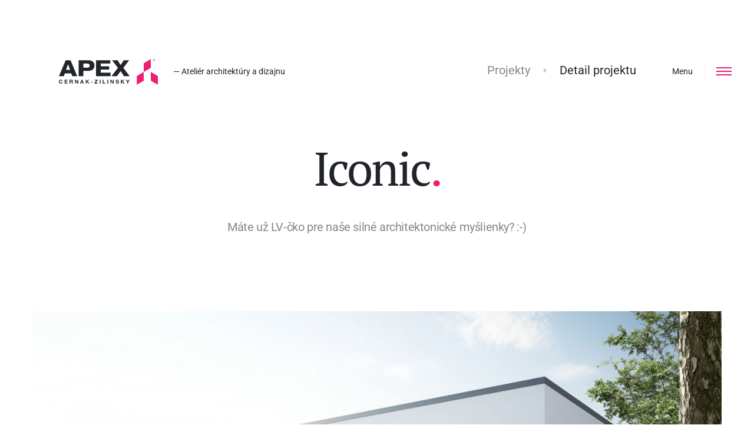

--- FILE ---
content_type: text/html; charset=UTF-8
request_url: https://apex-arch.sk/projekty-rodinnych-domov/183/iconic
body_size: 5136
content:
<!DOCTYPE html>
<html>
<head>
    <meta charset="utf-8">
    <title>APEX A s.r.o. - Projekty rodinných domov</title>
    <meta name="robots" content="index, follow">
    <meta name="Googlebot" content="index, follow, snippet">
    <meta name="viewport" content="width=device-width, minimum-scale=1, maximum-scale=1">
    <meta http-equiv="X-UA-Compatible" content="IE=edge, chrome=1">
    <meta name="keywords" content="projekty, rodinne domy, architektura, slovensko">
    <meta name="description" content="Máte už LV-čko pre naše silné architektonické myšlienky? :-)">
    <meta name="author" content="APEX A s.r.o., www.apex-arch.sk">
    <meta name="Designer" content="Pavol Kaufman | Creative digital agency | Art4web.co">
    <meta name="apple-mobile-web-app-title" content="APEX A s.r.o. - Projekty rodinných domov">
    <meta property="og:title" content="APEX A s.r.o. - Projekty rodinných domov">
    <meta property="og:description" content="Máte už LV-čko pre naše silné architektonické myšlienky? :-)">
    <meta property="og:image" content="https://apex-arch.sk/uploads/projects/image/thumbs/00000108.jpg">
    <meta property="og:type" content="website">
    <meta property="og:site_name" content="APEX A s.r.o.">
    <meta name="p:domain_verify" content="78c943be250335c83af26d5dbbf8dd4f"/>
    <link rel="apple-touch-icon" sizes="57x57" href="https://apex-arch.sk/images/apple-touch-icon-57x57.png">
    <link rel="apple-touch-icon" sizes="114x114" href="https://apex-arch.sk/images/apple-touch-icon-114x114.png">
    <link rel="apple-touch-icon" sizes="72x72" href="https://apex-arch.sk/images/apple-touch-icon-72x72.png">
    <link rel="apple-touch-icon" sizes="144x144" href="https://apex-arch.sk/images/apple-touch-icon-144x144.png">
    <link rel="apple-touch-icon" sizes="60x60" href="https://apex-arch.sk/images/apple-touch-icon-60x60.png">
    <link rel="apple-touch-icon" sizes="120x120" href="https://apex-arch.sk/images/apple-touch-icon-120x120.png">
    <link rel="apple-touch-icon" sizes="76x76" href="https://apex-arch.sk/images/apple-touch-icon-76x76.png">
    <link rel="apple-touch-icon" sizes="152x152" href="https://apex-arch.sk/images/apple-touch-icon-152x152.png">
    <link rel="apple-touch-icon" sizes="180x180" href="https://apex-arch.sk/images/apple-touch-icon-180x180.png">
    <link rel="icon" type="image/png" href="https://apex-arch.sk/images/favicon-192x192.png" sizes="192x192">
    <link rel="icon" type="image/png" href="https://apex-arch.sk/images/favicon-160x160.png" sizes="160x160">
    <link rel="icon" type="image/png" href="https://apex-arch.sk/images/favicon-96x96.png" sizes="96x96">
    <link rel="icon" type="image/png" href="https://apex-arch.sk/images/favicon-32x32.png" sizes="32x32">
    <link rel="icon" type="image/png" href="https://apex-arch.sk/images/favicon-16x16.png" sizes="16x16">
    <link rel="stylesheet" type="text/css" href="https://apex-arch.sk/css/app.min.css">
    <link rel="stylesheet" type="text/css" href="https://apex-arch.sk/assets/custom.css">

    <meta name="csrf-token" content="dHWPH13L2vW6iw9W94B73K7fmaBtxke0bYkHbl5U">

    <!-- Google Tag Manager -->
        <script>(function(w,d,s,l,i){w[l]=w[l]||[];w[l].push({'gtm.start':

    new Date().getTime(),event:'gtm.js'});var f=d.getElementsByTagName(s)[0],

    j=d.createElement(s),dl=l!='dataLayer'?'&l='+l:'';j.async=true;j.src=

    'https://www.googletagmanager.com/gtm.js?id='+i+dl;f.parentNode.insertBefore(j,f);

    })(window,document,'script','dataLayer', 'GTM-WFSCJ59');</script>

    <!-- End Google Tag Manager -->
    <!--[if IE]><script src="js/html5.js"></script><![endif]-->
    <script type="text/javascript">
       window.smartlook||(function(d) {
       var o=smartlook=function(){ o.api.push(arguments)},h=d.getElementsByTagName('head')[0];
       var c=d.createElement('script');o.api=new Array();c.async=true;c.type='text/javascript';
       c.charset='utf-8';c.src='https://rec.smartlook.com/recorder.js';h.appendChild(c);
       })(document);
       smartlook('init', '8cb9766f246823bcfefb368eb55dbde2198c3477');
    </script>

    <!-- Facebook Pixel Code -->
        <script>
     !function(f,b,e,v,n,t,s)
     {if(f.fbq)return;n=f.fbq=function(){n.callMethod?
     n.callMethod.apply(n,arguments):n.queue.push(arguments)};
     if(!f._fbq)f._fbq=n;n.push=n;n.loaded=!0;n.version='2.0';
     n.queue=[];t=b.createElement(e);t.async=!0;
     t.src=v;s=b.getElementsByTagName(e)[0];
     s.parentNode.insertBefore(t,s)}(window, document,'script',
     'https://connect.facebook.net/en_US/fbevents.js');
     fbq('init', '1350101041777653');
     fbq('track', 'PageView');
    </script>
    <noscript><img height="1" width="1" style="display:none"
     src="https://www.facebook.com/tr?id=1350101041777653&ev=PageView&noscript=1"
    /></noscript>
    <!-- End Facebook Pixel Code -->

    <!-- Start of Async Drift Code -->
    <!-- <script>
    "use strict";

    !function() {
      var t = window.driftt = window.drift = window.driftt || [];
      if (!t.init) {
        if (t.invoked) return void (window.console && console.error && console.error("Drift snippet included twice."));
        t.invoked = !0, t.methods = [ "identify", "config", "track", "reset", "debug", "show", "ping", "page", "hide", "off", "on" ],
        t.factory = function(e) {
          return function() {
            var n = Array.prototype.slice.call(arguments);
            return n.unshift(e), t.push(n), t;
          };
        }, t.methods.forEach(function(e) {
          t[e] = t.factory(e);
        }), t.load = function(t) {
          var e = 3e5, n = Math.ceil(new Date() / e) * e, o = document.createElement("script");
          o.type = "text/javascript", o.async = !0, o.crossorigin = "anonymous", o.src = "https://js.driftt.com/include/" + n + "/" + t + ".js";
          var i = document.getElementsByTagName("script")[0];
          i.parentNode.insertBefore(o, i);
        };
      }
    }();
    drift.SNIPPET_VERSION = '0.3.1';
    drift.load('z8twbxw2t5pp');
    </script>-->
    <!-- End of Async Drift Code -->

        </head>
<body>
    <!-- Google Tag Manager (noscript) -->

    <noscript><iframe src="https://www.googletagmanager.com/ns.html?id=GTM-WFSCJ59"

    height="0" width="0" style="display:none;visibility:hidden"></iframe></noscript>

    <!-- End Google Tag Manager (noscript) -->
    <header>
        <div class="header-container">
            <div id="logo">
                <a href="https://apex-arch.sk">Hľadáte projekt domu? Prezrite si naše typové projekty rodinných domov. Moderná a nadčasová architektúra od APEX A.</a>
                <span>— Ateliér architektúry a dizajnu</span>
            </div>
            <div id="sitemap">
                    <a href="https://apex-arch.sk/projekty-rodinnych-domov">Projekty</a>
    <a class="active" href="#">Detail projektu</a>
            </div>
        </div>
    </header>
    <div id="nav">
        <a class="navigation" href="#"><span><!--icon nav--></span><div class="title-icon">Menu</div></a>
    </div>
    <nav>
        <a class="lg-page" href="https://apex-arch.cz"><img src="https://apex-arch.sk/images/cz.png" alt="apex-arch cz"><span>Česky</span></a>
        <div class="nav-container">
            <div id="general-nav-large">
                <div class="nav-grid">
                    <div class="container">
                        <div id="large-nav">
                            <div class="section">
                                <div class="link"><a class="" href="https://apex-arch.sk">Úvod</a></div>
                                <div class="link"><a class="active" href="https://apex-arch.sk/projekty-rodinnych-domov">Projekty rodinných domov</a></div>
                                <div class="link"><a class="" href="https://apex-arch.sk/sluzby">Služby</a></div>
                                <div class="link"><a class="" href="https://apex-arch.sk/individualne-projekty">Individuálne projekty</a></div>
                                <div class="link"><a class="" href="https://apex-arch.sk/objednavka-publikacie-rodinne-domy">Katalóg projektov domov</a></div>
                                <div class="link"><a class="" href="https://apex-arch.sk/o-nas">O nás</a></div>
                                <div class="link"><a class="" href="https://apex-arch.sk/partneri">Partneri</a></div>
                                <div class="link"><a class="" href="https://apex-arch.sk/blog-o-architekture">Blog</a></div>
                                <div class="link"><a class="" href="https://apex-arch.sk/kontakt">Kontakt</a></div>
                            </div>

                            <div class="nav-text">
                                <article>
                                    <p>APEX A je progresívny ateliér architektúry a dizajnu pre ľudí, ktorí radi robia veci INAK. Skúsenosti, kreatívny prístup a vlastný pohľad na svet nám umožňujú vnímať prácu architekta - projektanta z nadhľadu. Projekt dobrý, všetko dobré! je nielen vystižné motto, ale aj naše presvedčenie, náš každodenný život. Pracujeme na všetkom, v čom vidíme voľnú tvorbu… od bytových a rodinných domov, až po vlastný developing. Pre ľudí, ktorí to ocenia.</p>
                                </article>
                            </div>

                            <div id="nav-footer">
                                <div class="adress">
                                    <div class="texts">APEX A s.r.o. Teslova 2, 821 02 Bratislava</div>
                                    <div class="texts">
                                        <a href="tel:02/5557 1728"><span>02/5557 1728</span></a>
                                        <a href="mailto:apex@apex-arch.sk"><span>apex@apex-arch.sk</span></a>
                                    </div>
                                </div>
                                <div class="socials">
                                    <a class="ntw link-facebook" href="https://www.facebook.com/ApexArch/" target="_blank"></a>
    <a class="ntw link-pinterest" href="https://sk.pinterest.com/apexarchitektura/" target="_blank"></a>
    <a class="ntw link-instagram" href="https://www.instagram.com/apex_architektura/" target="_blank"></a>
    <a class="ntw link-youtube" href="https://www.youtube.com/channel/UCmEgBSs-JgzRp2UnjUiwyFQ" target="_blank"></a>
                                </div>
                            </div>
                        </div>
                    </div>
                </div>
            </div>
        </div>
    </nav>

    <div id="root">
            <section id="header-title" class="medium">
        <div class="large-grid medium">
            <div class="mask">
                <h1>Iconic</h1>
                <p>
                    Máte už LV-čko pre naše silné architektonické myšlienky? :-)
                </p>
            </div>
        </div>
    </section>
    <section id="detail-container">
        <div class="large-grid">
            <div class="mask">
                <div class="large-slider" class="animate-section">
                    <ul class="detail-product-slider">
                                                <li>
                            <img src="https://apex-arch.sk/uploads/projects_galleries/image/thumbs/00000229.jpg" alt="Iconic">
                        </li>
                                                <li>
                            <img src="https://apex-arch.sk/uploads/projects_galleries/image/thumbs/00000230.jpg" alt="Iconic">
                        </li>
                                            </ul>
                    <div class="slide-counter"></div>
                </div>
            </div>
        </div>
    </section>
    <section id="project-sketch">
        <div class="large-grid">
            <div class="mask">
                <div id="large-sketch" class="animate-section">
                    <div class="container-large-img">
                                            <a class="group2" href="https://apex-arch.sk/uploads/projects/footprint/thumbs/00000109.jpg"><img class="lazyload" src="https://apex-arch.sk/images/blank.gif" data-src="https://apex-arch.sk/uploads/projects/footprint/small/00000109.jpg" alt="Máte už LV-čko pre naše silné architektonické myšlienky? :-)"></a>
                                        </div>
                </div>
                                <div id="small-sketch" class="animate-section">
                    <ul id="sketch-slider">
                                                <li>
                            <a class="group1" href="https://apex-arch.sk/uploads/projects_views/image/view/00000421.jpg"><img src="https://apex-arch.sk/uploads/projects_views/image/thumbs/00000421.jpg" alt="00000421"></a>
                        </li>
                                                <li>
                            <a class="group1" href="https://apex-arch.sk/uploads/projects_views/image/view/00000422.jpg"><img src="https://apex-arch.sk/uploads/projects_views/image/thumbs/00000422.jpg" alt="00000422"></a>
                        </li>
                                                <li>
                            <a class="group1" href="https://apex-arch.sk/uploads/projects_views/image/view/00000423.jpg"><img src="https://apex-arch.sk/uploads/projects_views/image/thumbs/00000423.jpg" alt="00000423"></a>
                        </li>
                                                <li>
                            <a class="group1" href="https://apex-arch.sk/uploads/projects_views/image/view/00000424.jpg"><img src="https://apex-arch.sk/uploads/projects_views/image/thumbs/00000424.jpg" alt="00000424"></a>
                        </li>
                                            </ul>
                </div>
                                <div id="project-table" class="animate-section">
                    <div class="row1">
                        <div class="column1">
                            <div class="box">
                                <div class="container">
                                    <span>Obytné miestnosti</span>
                                    <span>4</span>
                                </div>
                            </div>
                            <div class="box">
                                <div class="container">
                                    <span>Celková úžitková plocha</span>
                                                                        <span>156,7 m<sup>2</sup></span>
                                                                    </div>
                            </div>
                        </div>
                        <div class="column2">
                            <div class="box">
                                <div class="container">
                                    <div class="column-section">
                                    <span>Zastavaná plocha</span>
                                                                            <span>184,1 m<sup>2</sup></span>
                                                                        </div>

                                    <div class="column-section">
                                    <span>Obostavaný priestor</span>
                                                                            <span>682,8 m<sup>3</sup></span>
                                                                        </div>

                                    <div class="column-section">
                                    <span>Úžitková plocha prízemia</span>
                                                                            <span>- m<sup>2</sup></span>
                                                                        </div>

                                    <div class="column-section">
                                    <span>Úžitková plocha poschodia</span>
                                                                            <span>- m<sup>2</sup></span>
                                                                        </div>

                                    <div class="column-section">
                                    <span>Obytná plocha</span>
                                                                        <span>89,4 m<sup>2</sup></span>
                                                                        </div>

                                    <div class="column-section">
                                    <span>Výška strechy</span>
                                                                            <span>3,6 m</span>
                                                                        </div>
                                </div>
                            </div>
                        </div>
                    </div>
                    <div class="row2">
                        <div class="column">
                            <div class="box">
                                <div class="container">
                                    <span>Realizácia domu od</span>
                                                                    <span>215 000 ,- EUR<sup>*</sup></span>
                                                                </div>
                            </div>
                        </div>

                        <div class="column">
                            <div class="box">
                                <div class="container">
                                    <span>Projekt od</span>
                                                                    <span>3 600 ,- EUR</span>
                                                                </div>
                            </div>
                        </div>

                    </div>
                </div>
                <div id="about-table-project">
                    <div class="table-price"><sup>*</sup>cena bez DPH</div>
                    <a href="https://apex-arch.sk/co-obsahuje-projekt-rodinneho-domu">Čo obsahuje projekt?</a>
                </div>
                <div id="ft-buttons">
                    <a href="https://apex-arch.sk/kontakt"><span>Zistiť viac</span></a>
                    <a href="https://apex-arch.sk/projekty-rodinnych-domov/183/iconic/objednavka"><span>Objednať projekt</span></a>
                </div>
            </div>
        </div>
    </section>
    <section id="some-projects" class="all-projects">
        <div class="sml-tl">
            Podobné projekty
        </div>
        <ul id="project-list" class="all">
                        <li>
                <span class="double-touch"></span>
                <a class="large-link" href="https://apex-arch.sk/projekty-rodinnych-domov/357/incognito">
                    <div class="row">
                        <div class="content">
                            <img class="lazyload preload-zoom" src="https://apex-arch.sk/images/blank.gif" data-src="https://apex-arch.sk/uploads/projects/image/thumbs/inkognito-a2.jpg" alt="Incognito">
                            <img class="blur" rel="nofollow" data-src="https://apex-arch.sk/uploads/projects/image/blur/inkognito-a2.jpg" alt="">
                        </div>
                    </div>
                    <div class="title">
                        <h2>Incognito</h2>
                        <span class="long-arrow"></span>
                    </div>
                </a>
            </li>
                        <li>
                <span class="double-touch"></span>
                <a class="large-link" href="https://apex-arch.sk/projekty-rodinnych-domov/271/cacao">
                    <div class="row">
                        <div class="content">
                            <img class="lazyload preload-zoom" src="https://apex-arch.sk/images/blank.gif" data-src="https://apex-arch.sk/uploads/projects/image/thumbs/cacao-p2.jpg" alt="Cacao">
                            <img class="blur" rel="nofollow" data-src="https://apex-arch.sk/uploads/projects/image/blur/cacao-p2.jpg" alt="">
                        </div>
                    </div>
                    <div class="title">
                        <h2>Cacao</h2>
                        <span class="long-arrow"></span>
                    </div>
                </a>
            </li>
                        <li>
                <span class="double-touch"></span>
                <a class="large-link" href="https://apex-arch.sk/projekty-rodinnych-domov/173/bungalov-sk">
                    <div class="row">
                        <div class="content">
                            <img class="lazyload preload-zoom" src="https://apex-arch.sk/images/blank.gif" data-src="https://apex-arch.sk/uploads/projects/image/thumbs/00000099.jpg" alt="Bungalov SK">
                            <img class="blur" rel="nofollow" data-src="https://apex-arch.sk/uploads/projects/image/blur/00000099.jpg" alt="">
                        </div>
                    </div>
                    <div class="title">
                        <h2>Bungalov SK</h2>
                        <span class="long-arrow"></span>
                    </div>
                </a>
            </li>
                        <li>
                <span class="double-touch"></span>
                <a class="large-link" href="https://apex-arch.sk/projekty-rodinnych-domov/358/recreative">
                    <div class="row">
                        <div class="content">
                            <img class="lazyload preload-zoom" src="https://apex-arch.sk/images/blank.gif" data-src="https://apex-arch.sk/uploads/projects/image/thumbs/recreative-p2.jpg" alt="ReCreative">
                            <img class="blur" rel="nofollow" data-src="https://apex-arch.sk/uploads/projects/image/blur/recreative-p2.jpg" alt="">
                        </div>
                    </div>
                    <div class="title">
                        <h2>ReCreative</h2>
                        <span class="long-arrow"></span>
                    </div>
                </a>
            </li>
                    </ul>
    </section>

        <footer>
            <div class="large-grid">
                <div class="mask">
                    <div id="general-footer">
                        <div class="social-networks">
                            <a href="tel:02/5557 1728"><span>02/5557 1728</span></a>
<a href="mailto:apex@apex-arch.sk"><span>apex@apex-arch.sk</span></a>

    <a class="ntw link-facebook-pink" href="https://www.facebook.com/ApexArch/" target="_blank"></a>
    <a class="ntw link-pinterest-pink" href="https://sk.pinterest.com/apexarchitektura/" target="_blank"></a>
    <a class="ntw link-instagram-pink" href="https://www.instagram.com/apex_architektura/" target="_blank"></a>
    <a class="ntw link-youtube-pink" href="https://www.youtube.com/channel/UCmEgBSs-JgzRp2UnjUiwyFQ" target="_blank"></a>
                        </div>

                        <div class="footer-nav">
                            <a class="" href="https://apex-arch.sk">Úvodná stránka</a>
                            <a class="active" href="https://apex-arch.sk/projekty-rodinnych-domov">Projekty rodinných domov</a>
                            <a class="" href="https://apex-arch.sk/individualne-projekty">Individuálne projekty</a>
                            <a class="" href="https://apex-arch.sk/sluzby">Služby</a>
                            <a class="" href="https://apex-arch.sk/o-nas">O nás</a>
                            <a class="" href="https://apex-arch.sk/objednavka-publikacie-rodinne-domy">Objednávka publikácie</a>
                            <a class="" href="https://apex-arch.sk/partneri">Partneri</a>
                            <a class="" href="https://apex-arch.sk/blog-o-architekture">Blog</a>
                            <a class="" href="https://apex-arch.sk/kontakt">Kontakt</a>
                            <a href="https://apex-arch.cz"><img src="https://apex-arch.sk/images/cz.png" alt="apex-arch cz">Česky</a>
                        </div>
                        <div class="copyright">
                            © 2026 apex-arch.sk Všetky práva vyhradené. <a class="" href="https://apex-arch.sk/obchodne-podmienky-spolocnosti-apex-a-sro">Obchodné podmienky</a> <a href="http://www.art4web.sk/" target="_blank">Proudly made by Art4web</a>
                        </div>
                    </div>
                </div>
            </div>
        </footer>
        <a class="icon-top" href="#"><!--icon top--></a>
    </div>
    
    <script src="https://apex-arch.sk/vendor/js/ca-translates.js?lang=sk&t=1765469470&a=0"></script>
<script src="https://apex-arch.sk/vendor/crudadmin/js/Gettextable.js?v=0988972e41bbbaed692a4e153efe638d&t=1638890564"></script>



    <!--JS Script-->
    <script src="https://apex-arch.sk/js/jquery.js"></script>
    <script src="https://apex-arch.sk/js/effects.js"></script>
    <script src="https://apex-arch.sk/js/app.js"></script>
        <script src="https://apex-arch.sk/js/colorbox.js"></script>
    <script src="https://apex-arch.sk/js/load.js"></script>
    <script src="https://apex-arch.sk/js/bxslider.js"></script>
    <script src="https://apex-arch.sk/js/large-slider.js"></script>
    <script src="https://apex-arch.sk/js/slider.js"></script>
    <script>
    (function(i,s,o,g,r,a,m){i['GoogleAnalyticsObject']=r;i[r]=i[r]||function(){
    (i[r].q=i[r].q||[]).push(arguments)},i[r].l=1*new Date();a=s.createElement(o),
    m=s.getElementsByTagName(o)[0];a.async=1;a.src=g;m.parentNode.insertBefore(a,m)
    })(window,document,'script','//www.google-analytics.com/analytics.js','ga');

    ga('create', 'UA-49118774-2', 'auto');
    ga('send', 'pageview');
    </script>
    <!-- Hotjar Tracking Code for https://www.apex-arch.sk -->
    <script>
       (function(h,o,t,j,a,r){
           h.hj=h.hj||function(){(h.hj.q=h.hj.q||[]).push(arguments)};
           h._hjSettings={hjid:651319,hjsv:6};
           a=o.getElementsByTagName('head')[0];
           r=o.createElement('script');r.async=1;
           r.src=t+h._hjSettings.hjid+j+h._hjSettings.hjsv;
           a.appendChild(r);
       })(window,document,'https://static.hotjar.com/c/hotjar-','.js?sv=');
    </script>
</body>
</html>


--- FILE ---
content_type: text/css
request_url: https://apex-arch.sk/css/app.min.css
body_size: 24337
content:
body,h1,h2,h3,h4,h5,h6{font-weight:400}a img,img,label{border:none}*,body,dd,dl,dt,form,li,ol,p,table,ul{margin:0;padding:0}article,aside,footer,header,hgroup,img,label,nav,section{display:block}#logo a,canvas,header,iframe,nav{overflow:hidden}#nav a,body{color:#21252b}a.ntw,a.ntw:before{-webkit-backface-visibility:hidden}#cboxClose,#logo a{text-indent:-9999px}@font-face{font-family:'PT Serif';font-style:normal;font-weight:400;src:url(https://fonts.gstatic.com/s/ptserif/v12/EJRVQgYoZZY2vCFuvAFYzro.ttf) format('truetype')}@font-face{font-family:Roboto;font-style:normal;font-weight:300;src:url(https://fonts.gstatic.com/s/roboto/v27/KFOlCnqEu92Fr1MmSU5fChc9.ttf) format('truetype')}@font-face{font-family:Roboto;font-style:normal;font-weight:400;src:url(https://fonts.gstatic.com/s/roboto/v27/KFOmCnqEu92Fr1Mu7GxP.ttf) format('truetype')}@font-face{font-family:Roboto;font-style:normal;font-weight:700;src:url(https://fonts.gstatic.com/s/roboto/v27/KFOlCnqEu92Fr1MmWUlfChc9.ttf) format('truetype')}body,html{-webkit-font-smoothing:antialiased;-webkit-text-size-adjust:none;-moz-text-size-adjust:none;-ms-text-size-adjust:none;font-size-adjust:none;-moz-font-size-adjust:none;-webkit-font-size-adjust:none}body{font-family:Roboto,Helvetica,sans-serif;font-size:16px;cursor:default;overflow-x:hidden;background-color:#fff}#large-nav .section a,h1,h2,h3,h4,h5,h6{font-family:'PT Serif',serif}embed{padding:0}h1,h2,h3,h4,h5,h6,p{padding:0;margin:0;font-size-adjust:none;-moz-font-size-adjust:none;-webkit-font-size-adjust:none}a,a:hover{cursor:pointer;outline:0}button{width:auto;overflow:visible}a:link,section.articleWrapper aside:link{-webkit-tap-highlight-color:rgba(1,1,1,.563)}img{font-family:Helvetica;font-size:10px;-webkit-user-select:none;-khtml-user-select:none;-moz-user-select:none;-o-user-select:none;user-select:none}img,label{outline:0;color:#000}textarea{overflow:auto;resize:none}input,select,textarea{font-family:Helvetica,sans-serif;font-size:12px;color:#111;-webkit-border-radius:none;outline:0;border-radius:0;-webkit-box-shadow:none;box-shadow:none}li,ol,ul{list-style:none;outline:0}acronym{border:none;cursor:help}::selection{background:#eb1d71;color:#fff}::-moz-selection{background:#eb1d71;color:#fff}::-webkit-selection{background:#eb1d71;color:#fff}button,html input[type=button],input[type=reset],input[type=submit]{-webkit-appearance:button;cursor:pointer}button[disabled],html input[disabled]{cursor:default}input[type=checkbox],input[type=radio]{-webkit-box-sizing:border-box;-moz-box-sizing:border-box;box-sizing:border-box;padding:0}input[type=search]{-webkit-appearance:textfield;-moz-box-sizing:content-box;-webkit-box-sizing:content-box;box-sizing:content-box}input[type=search]::-webkit-search-cancel-button,input[type=search]::-webkit-search-decoration{-webkit-appearance:none}button::-moz-focus-inner,input::-moz-focus-inner{border:0;padding:0}@-ms-viewport{width:device-width}input:-webkit-autofill,input:-webkit-autofill:active,input:-webkit-autofill:focus,input:-webkit-autofill:hover{-webkit-transition:background-color 5000s ease-in-out 0s;-moz-transition:background-color 5000s ease-in-out 0s;-ms-transition:background-color 5000s ease-in-out 0s;transition:background-color 5000s ease-in-out 0s}header,header .header-container{-webkit-transition:all .24s ease}input[type=number]{-moz-appearance:textfield}input::-webkit-inner-spin-button,input::-webkit-outer-spin-button{-webkit-appearance:none}header{width:100%;top:0;left:0;position:fixed;-webkit-transform:translateZ(0);transform:translateZ(0);z-index:20;-moz-transition:all .24s ease;-o-transition:all .24s ease;-ms-transition:all .24s ease;transition:all .24s ease;background:rgba(255,255,255,0)}#nav,.icon-top{-webkit-transform:translateZ(0)}#logo,header .header-container{-ms-transition:all .24s ease;-moz-transition:all .24s ease}header .header-container{position:relative;transition:all .24s ease;padding:100px 100px 0}#logo,#logo span{-webkit-transition:all .24s ease}header.mobile{padding-bottom:30px;background:#fff;-webkit-box-shadow:0 4px 6px 0 rgba(0,0,0,.1);-moz-box-shadow:0 4px 6px 0 rgba(0,0,0,.1);box-shadow:0 4px 6px 0 rgba(0,0,0,.1)}header.mobile .header-container{padding:30px 40px 27px}header.mobile .header-container #logo a{width:124px;height:32px;background-size:auto 32px}header.mobile .header-container #logo span{margin:9px 0 0 26px}header.mobile .header-container #sitemap{float:right;margin:1px 140px 0 0}#logo,#logo a,#logo span,#nav a,#sitemap a{float:left}#logo{transition:all .24s ease}#logo span,#sitemap{-ms-transition:all .24s ease;-moz-transition:all .24s ease}#logo a{width:168px;height:44px;font-size:0;color:#fff;background:url(../images/logo-apex-arch.png) 0 50% no-repeat;background:url(../images/logo-apex-arch.svg) 0 50% no-repeat,linear-gradient(transparent,transparent)}#logo span{margin:14px 0 0 26px;font-size:14px;line-height:1;transition:all .24s ease}#nav,#sitemap{-webkit-transition:all .24s ease}#sitemap{float:right;margin:7px 100px 0 0;transition:all .24s ease}#nav,#nav a{-moz-transition:all .24s ease;-ms-transition:all .24s ease}#sitemap a{position:relative;top:0;font-size:20px;text-decoration:none;color:#888;margin-left:23px}#nav a .title-icon:before,#nav a span:after,#nav a span:before,#sitemap a.active:before{content:"";position:absolute}#sitemap a.active{padding-left:27px;color:#21252b;cursor:default}#sitemap a.active:first-child{margin-left:0;padding-left:0}#sitemap a.active:first-child:before{display:none}#sitemap a:nth-child(2){max-width:170px;white-space:nowrap;overflow:hidden!important;text-overflow:ellipsis}#sitemap a.active:before{width:0;height:0;top:8px;left:0;border-style:solid;border-width:4.5px 0 4.5px 6px;border-color:transparent transparent transparent #ccc}#nav{top:76px;right:0;position:fixed;transform:translateZ(0);z-index:1111;background:#FFF;transition:all .24s ease}#nav a,#nav a .title-icon{position:relative;-webkit-transition:all .24s ease}#nav a,#nav a span{-o-transition:all .24s ease}#nav.mobile{top:0}#nav.mobile a .title-icon{padding-right:12px;margin-right:12px}#nav a{width:139px;height:26px;padding:32px 38px 32px 0;transition:all .24s ease}@media screen and (max-width:660px){#nav a{width:auto;padding:32px}#nav a .title-icon{display:none}}#nav a .title-icon{float:right;font-size:14px;line-height:26px;padding-right:20px;margin-right:20px;-ms-transition:all .24s ease;-moz-transition:all .24s ease;transition:all .24s ease}@media screen and (max-width:900px){#nav{top:0}#nav a .title-icon{padding-right:12px;margin-right:12px}}#nav a .title-icon:before{width:1px;height:14px;overflow:hidden;top:50%;right:0;margin-top:-7px;background:#eaeaea}.icon-top,nav{position:fixed}#nav a span,#nav a span:after,#nav a span:before{width:26px;height:2px;background:#eb1d71;-webkit-transition:all .24s ease;-moz-transition:all .24s ease;-ms-transition:all .24s ease}#nav a span{display:block;float:right;position:relative;margin-top:12px;transition:all .24s ease}#nav a span:after,#nav a span:before{left:0;-o-transition:all .24s ease;transition:all .24s ease}.icon-top,a.lg-page{-ms-transition:all .24s ease;-moz-transition:all .24s ease;-webkit-transition:all .24s ease}#nav a span:before{top:-6px}#nav a span:after{top:6px}#nav a.active span{background:rgba(235,29,113,0)}#nav a.active span:after,#nav a.active span:before{top:0;-webkit-transform-origin:50% 50%;-moz-transform-origin:50% 50%;-ms-transform-origin:50% 50%;transform-origin:50% 50%}#nav a.active span:before{-webkit-transform:rotate(-45deg);-ms-transform:rotate(-45deg);transform:rotate(-45deg)}#nav a.active span:after,.search-icon a:after{-webkit-transform:rotate(-135deg);-ms-transform:rotate(-135deg)}#nav a.active span:after{transform:rotate(-135deg)}body.touch #nav a.active span{background:rgba(255,255,255,0)!important}body.touch #nav a.active span:after,body.touch #nav a.active span:before{top:0!important;-webkit-transform-origin:50% 50%;-moz-transform-origin:50% 50%;-ms-transform-origin:50% 50%;transform-origin:50% 50%}body.touch #nav a.active span:before{-webkit-transform:rotate(-45deg)!important;-ms-transform:rotate(-45deg)!important;transform:rotate(-45deg)!important}body.touch #nav a.active span:after{-webkit-transform:rotate(-135deg)!important;-ms-transform:rotate(-135deg)!important;transform:rotate(-135deg)!important}@media screen and (min-width:1024px){#logo a:hover~span{margin:14px 0 0 21px}#nav a.active:hover span{background:#eb1d71}#nav a.active:hover span:before{top:-6px;-webkit-transform:rotate(0);-ms-transform:rotate(0);transform:rotate(0)}#nav a.active:hover span:after{top:6px;-webkit-transform:rotate(0);-ms-transform:rotate(0);transform:rotate(0)}}#home-sct .img-box.img1 .container-img.cnt1 img{width:100%;max-width:350px;margin:0 auto}.icon-top{width:80px;height:80px;transform:translateZ(0);bottom:110px;right:23px;z-index:991;opacity:0;visibility:hidden;transition:all .24s ease;background:url(../images/icon-top.svg) 50% no-repeat}nav,nav .nav-container{height:100%;width:100%}.icon-top:hover{background-position:50% 36%}@media screen and (max-width:900px){.icon-top{display:none}}.icon-top.view{opacity:1;visibility:visible}nav{top:0;left:0;z-index:99;background:rgba(229,0,93,.95);-webkit-transform:translateZ(0);opacity:0;filter:alpha(opacity=0);-ms-filter:"progid:DXImageTransform.Microsoft.Alpha(Opacity=0)";visibility:hidden;-webkit-transition:opacity .3s,visibility .3s;-moz-transition:opacity .3s,visibility .3s;transition:opacity .3s,visibility .3s}nav.visible{opacity:1;filter:alpha(opacity=100);-ms-filter:"progid:DXImageTransform.Microsoft.Alpha(Opacity=100)";visibility:visible;-webkit-transition:opacity .3s,visibility .3s;-moz-transition:opacity .3s,visibility .3s;transition:opacity .3s,visibility .3s}nav .nav-container{overflow-y:auto;-moz-osx-font-smoothing:grayscale}#large-nav .section a:before,#nav-footer .adress a span:before,a.lg-page span:before{height:1px;content:""}nav.visible .nav-container{-webkit-overflow-scrolling:touch}#general-nav-large{width:100%;position:relative;top:50%;left:0;z-index:10;-webkit-transform:translate(0,-50%);-moz-transform:translate(0,-50%);-ms-transform:translate(0,-50%);-o-transform:translate(0,-50%);transform:translate(0,-50%)}@media screen and (max-width:1000px){#general-nav-large{top:0;-webkit-transform:translate(0,0);-moz-transform:translate(0,0);-ms-transform:translate(0,0);-o-transform:translate(0,0);transform:translate(0,0);padding:140px 0 0}}#general-nav-large .nav-grid{position:relative;padding:0 40px}#general-nav-large .nav-grid .container{width:100%;max-width:1170px;display:block;position:relative;margin:0 auto}#large-nav{width:100%;display:table;margin:0 auto;text-align:center}a.lg-page{display:block;position:fixed;-webkit-transform:translateZ(0);transform:translateZ(0);top:83px;right:190px;padding:30px 30px 30px 33px;margin:0 0 10px 15px;z-index:99;color:#FFF;font-size:12px;text-transform:uppercase;text-decoration:none;transition:all .24s ease}@media screen and (max-width:900px){a.lg-page{top:7px}}@media screen and (max-width:660px){a.lg-page{right:auto;left:20px}}a.lg-page.mobile{top:7px}a.lg-page:hover span:before{bottom:0}a.lg-page span{position:relative}a.lg-page span:before{width:100%;position:absolute;overflow:hidden;bottom:-2px;left:0;background:rgba(255,255,255,.45);-ms-transition:all .24s ease;-moz-transition:all .24s ease;-webkit-transition:all .24s ease;transition:all .24s ease}a.lg-page img{width:24px;position:absolute;top:27px;left:0}.nav-text{max-width:370px;float:left;margin-left:80px;padding-right:60px;text-align:left;border-right:1px solid rgba(0,0,0,.15);opacity:0;filter:alpha(opacity=0);-ms-filter:"progid:DXImageTransform.Microsoft.Alpha(Opacity=0)";visibility:hidden;-webkit-transition:opacity .1s,visibility .1s;-moz-transition:opacity .1s,visibility .1s;transition:opacity .1s,visibility .1s}@media screen and (max-width:1220px){.nav-text{max-width:290px;margin-left:30px;padding-right:30px}}@media screen and (max-width:1000px){#large-nav{display:block}.nav-text{display:none}#large-nav .section{width:100%}}.nav-text.load{opacity:1;filter:alpha(opacity=100);-ms-filter:"progid:DXImageTransform.Microsoft.Alpha(Opacity=100)";visibility:visible;-webkit-transition:opacity .3s,visibility .3s;-moz-transition:opacity .3s,visibility .3s;transition:opacity .3s,visibility .3s}#large-nav .section a,a.ntw:before{-ms-filter:"progid:DXImageTransform.Microsoft.Alpha(Opacity=0)";left:0}.nav-text>article{padding:40px 0 20px}.nav-text>article>p{font-size:22px;line-height:38px;font-weight:300;color:#FFF}@media screen and (max-width:1220px){.nav-text>article>p{font-size:22px;line-height:36px}}.nav-text>article>p a{color:#FFF;text-decoration:none}#large-nav .section{display:block;float:left;vertical-align:top;margin:0 auto 0 0}#large-nav .section .link{display:block;text-align:left;padding:15px 0}@media screen and (max-width:1000px){#large-nav .section .link{text-align:center}}#large-nav .section a{display:inline-block;position:relative;padding-bottom:8px;top:-50px;font-size:22px;line-height:1;text-decoration:none;text-align:left;color:#fff;opacity:0;filter:alpha(opacity=0);-webkit-user-select:none;-khtml-user-select:none;-moz-user-select:none;-o-user-select:none;user-select:none}#large-nav .section a:before{width:100%;position:absolute;bottom:0;left:0;background:rgba(255,255,255,.4)}#large-nav .section a.active:before{bottom:3px;background:rgba(255,255,255,.9)}#large-nav .section a.visible{opacity:1;-ms-filter:"progid:DXImageTransform.Microsoft.Alpha(Opacity=100)";filter:alpha(opacity=100);top:0;-webkit-transition:all .3s ease;-moz-transition:all .3s ease;-o-transition:all .3s ease;transition:all .3s ease}#nav-footer{top:50%;-webkit-transform:translateY(62%);transform:translateY(62%);position:relative;float:left;opacity:0;padding-left:70px;filter:alpha(opacity=0);-ms-filter:"progid:DXImageTransform.Microsoft.Alpha(Opacity=0)";visibility:hidden;-webkit-transition:opacity .1s,visibility .1s;-moz-transition:opacity .1s,visibility .1s;transition:opacity .1s,visibility .1s}@media screen and (max-width:1220px){#nav-footer{padding-left:40px}}@media screen and (max-width:1000px){#nav-footer{width:100%;text-align:center;top:0;padding:70px 0 140px;-webkit-transform:translateY(0);transform:translateY(0)}}#large-sketch .container-large-img a:before,a.ntw:before,ul#sketch-slider li a:before{-webkit-transform:scale3d(.1,.1,.1);-moz-transform:scale3d(.1,.1,.1);-ms-transform:scale3d(.1,.1,.1)}#nav-footer.load{opacity:1;filter:alpha(opacity=100);-ms-filter:"progid:DXImageTransform.Microsoft.Alpha(Opacity=100)";visibility:visible;-webkit-transition:opacity .3s,visibility .3s;-moz-transition:opacity .3s,visibility .3s;transition:opacity .3s,visibility .3s}#catalog-form,#we-are,.search-count,.width-section,ul#partners-list li{visibility:hidden}#nav-footer .adress{width:100%;display:block;font-size:14px;line-height:1;color:#fff;letter-spacing:-.025em;text-align:left}#nav-footer .adress .texts{display:block}#nav-footer .adress .texts:nth-of-type(1){max-width:240px;line-height:1.4}#cboxCurrent,.slide-counter{line-height:68px;-moz-user-select:none;-o-user-select:none;-khtml-user-select:none}#nav-footer .adress .texts:nth-of-type(2){margin-top:36px}#nav-footer .adress a{display:table;position:relative;color:#fff;text-decoration:none;font-size:22px;font-family:"PT Serif";margin-top:28px}.content .category-title span,a.gnr-link{font-family:'PT Serif',serif}@media screen and (max-width:1000px){#nav-footer .adress{text-align:center}#nav-footer .adress .texts:nth-of-type(1){max-width:100%}#nav-footer .adress a{margin-left:auto;margin-right:auto}}#nav-footer .adress a span{position:relative;padding-bottom:5px}#nav-footer .adress a span:before{width:100%;position:absolute;bottom:0;left:0;background:rgba(255,255,255,.4)}#nav-footer .socials{width:100%;float:left;display:block;position:relative;margin-top:44px;font-size:0;text-align:left}@media screen and (max-width:1000px){#nav-footer .socials{text-align:center}}a.ntw{width:58px;height:58px;display:inline-block;vertical-align:top;position:relative;backface-visibility:hidden;border:1px solid #f377aa;-webkit-border-radius:50%;-moz-border-radius:50%;border-radius:50%}a.ntw:not(:first-child){margin-left:20px}@media screen and (max-width:380px){a.ntw:not(:first-child){margin-left:10px}}a.ntw:before{width:200%;height:200%;margin:-50% 0 0 -50%;content:'';position:absolute;top:0;right:0;bottom:0;z-index:1;-webkit-border-radius:50%;-moz-border-radius:50%;border-radius:50%;-webkit-transition:transform .75s cubic-bezier(.19,1,.22,1),opacity .6s cubic-bezier(.19,1,.22,1);-moz-transition:transform .75s cubic-bezier(.19,1,.22,1),opacity .6s cubic-bezier(.19,1,.22,1);-ms-transition:transform .75s cubic-bezier(.19,1,.22,1),opacity .6s cubic-bezier(.19,1,.22,1);-o-transition:transform .75s cubic-bezier(.19,1,.22,1),opacity .6s cubic-bezier(.19,1,.22,1);transition:transform .75s cubic-bezier(.19,1,.22,1),opacity .6s cubic-bezier(.19,1,.22,1);-o-transform:scale3d(.1,.1,.1);transform:scale3d(.1,.1,.1);opacity:0;filter:alpha(opacity=0);backface-visibility:hidden}a.ntw:after,ul#project-list li{-webkit-backface-visibility:hidden}.social-networks a.ntw:before{background:#eb1d71}.socials a.ntw:before{background:#fff}a.ntw:after{width:58px;height:58px;content:"";position:absolute;top:0;left:0;z-index:2;-webkit-transition:transform .75s cubic-bezier(.19,1,.22,1),opacity .6s cubic-bezier(.19,1,.22,1);-moz-transition:transform .75s cubic-bezier(.19,1,.22,1),opacity .6s cubic-bezier(.19,1,.22,1);-ms-transition:transform .75s cubic-bezier(.19,1,.22,1),opacity .6s cubic-bezier(.19,1,.22,1);-o-transition:transform .75s cubic-bezier(.19,1,.22,1),opacity .6s cubic-bezier(.19,1,.22,1);transition:transform .75s cubic-bezier(.19,1,.22,1),opacity .6s cubic-bezier(.19,1,.22,1);opacity:0;-ms-filter:"progid:DXImageTransform.Microsoft.Alpha(Opacity=0)";filter:alpha(opacity=0);backface-visibility:hidden}img.img-center,img.img-center2{left:50%;-webkit-transform:translate(-50%,0);-moz-transform:translate(-50%,0);-ms-transform:translate(-50%,0);z-index:1;height:100%;top:0}a.link-facebook{background:url(../images/icon-fb.png) 50% no-repeat;background:url(../images/icon-fb.svg) 50% no-repeat,linear-gradient(transparent,transparent)}a.link-pinterest{background:url(../images/icon-pi.png) 50% no-repeat;background:url(../images/icon-pi.svg) 50% no-repeat,linear-gradient(transparent,transparent)}a.link-instagram{background:url(../images/icon-in.png) 50% no-repeat;background:url(../images/icon-in.svg) 50% no-repeat,linear-gradient(transparent,transparent)}a.link-youtube{background:url(../images/icon-yt.svg) 50% no-repeat,linear-gradient(transparent,transparent)}a.link-facebook-pink{background:url(../images/icon-fb_pink.png) 50% no-repeat;background:url(../images/icon-fb_pink.svg) 50% no-repeat,linear-gradient(transparent,transparent)}a.link-pinterest-pink{background:url(../images/icon-pi_pink.png) 50% no-repeat;background:url(../images/icon-pi_pink.svg) 50% no-repeat,linear-gradient(transparent,transparent)}a.link-instagram-pink{background:url(../images/icon-in_pink.png) 50% no-repeat;background:url(../images/icon-in_pink.svg) 50% no-repeat,linear-gradient(transparent,transparent)}a.link-youtube-pink{background:url(../images/icon-yt_pink.svg) 50% no-repeat,linear-gradient(transparent,transparent)}.lazyload,.lazyloading{opacity:0;filter:alpha(opacity=0);-ms-filter:"progid:DXImageTransform.Microsoft.Alpha(Opacity=0)";-webkit-transition:opacity .3s;-moz-transition:opacity .3s;transition:opacity .3s}.lazyloaded{opacity:1!important;filter:alpha(opacity=100);-ms-filter:"progid:DXImageTransform.Microsoft.Alpha(Opacity=100)"}img.img-center{position:absolute;-o-transform:translate(-50%,0);transform:translate(-50%,0)}img.img-center2{position:relative;-o-transform:translate(-50%,0);transform:translate(-50%,0)}img.blur{height:100%;position:absolute;top:0;left:0;-webkit-transform:translate(-50%,0);-moz-transform:translate(-50%,0);-ms-transform:translate(-50%,0);transform:translate(-50%,0);-webkit-filter:blur(5px);-moz-filter:blur(5px);-o-filter:blur(5px);-ms-filter:blur(5px);filter:blur(5px);-webkit-transform:scale(2,2);-moz-transform:scale(2,2);-o-transform:scale(2,2);-ms-transform:scale(2,2);transform:scale(2,2);z-index:-1}img.lazyloaded~img.blur{display:none!important}footer .large-grid,section#home-catalog .large-grid,section#main .large-grid{padding:0}.large-grid,.large-grid.medium{padding:0 20px;margin:0 auto;position:relative}.large-grid{max-width:1170px;z-index:2}.large-grid.medium{max-width:970px}.mask,.width-section{width:100%;float:left;position:relative}a.gnr-link{display:inline-block;position:relative;padding-bottom:6px;font-size:16px;color:#eb1d71;text-decoration:none}a.gnr-link:before{width:100%;height:1px;content:"";position:absolute;bottom:0;left:0;background:rgba(235,29,113,.853)}#cboxContent,#the-basics input,.grp1,.three-sections{position:relative}.three-sections{width:33.3333%;width:calc(100% / 3);float:left;overflow:hidden}h1{font-size:80px;font-weight:400;line-height:90px;letter-spacing:-.04em}h1:after{display:inline;content:".";color:#eb1d71}#video-trns:before,.loader:after,section#mesh-animation:before,ul#project-list:before{content:""}img.preload-zoom{-webkit-transition:.24s ease-out;-moz-transition:.24s ease-out;-ms-transition:.24s ease-out;-o-transition:.24s ease-out;transition:.24s ease-out}.large-grid.medium.medium2{max-width:1110px}h1.hack1{margin-left:100px}@media screen and (max-width:660px){.search-icon a{width:60px;height:60px;top:22px;background:url(../images/icon_search.png) 50% no-repeat;background:url(../images/icon_search.svg) 50% no-repeat,linear-gradient(transparent,transparent)}.search-icon a>span{display:none}.search-icon a:after,.search-icon a:before{top:32px}}.search-icon a:before{-webkit-transform:rotate(-45deg);-ms-transform:rotate(-45deg);transform:rotate(-45deg)}.search-icon a:after{transform:rotate(-135deg)}.search-icon a.close-search:before{opacity:1;-webkit-transform:rotate(-135deg);-ms-transform:rotate(-135deg);transform:rotate(-135deg)}.search-icon a.close-search:after{opacity:1;-webkit-transform:rotate(-45deg);-ms-transform:rotate(-45deg);transform:rotate(-45deg)}#the-basics{display:none;position:absolute;top:0;left:136px;right:136px}@media screen and (max-width:770px){#the-basics{left:10px;right:10px;top:50px}}@media screen and (max-width:380px){#the-basics{left:0;right:0}}#the-basics input{width:100%;padding:8px 10px 5px;display:block;font-family:"PT Serif";font-size:20px;letter-spacing:-.025em;color:#888;border:none;background:0 0;z-index:3}.grp1 input:focus{color:#21252b!important}.grp1 input::-webkit-input-placeholder{color:#888;opacity:1}.grp1 input:-moz-placeholder{color:#888;opacity:1}.grp1 input::-moz-placeholder{color:#888;opacity:1}.grp1 input:-ms-input-placeholder{color:#888;opacity:1}.grp1{height:60px;text-align:left;font-size:0;margin-top:32px;-webkit-transition:all .12s;-moz-transition:all .12s;-o-transition:all .12s;-ms-transition:all .12s;transition:all .12s;border-bottom:2px solid #eb1d71}.cboxIframe,.cboxPhoto{display:block;border:0}@-moz-document url-prefix(){.grp1{margin-top:33px}}#cboxOverlay,#cboxWrapper,#colorbox{position:absolute;top:0;left:0;z-index:9999}#cboxOverlay{position:fixed;width:100%;height:100%;background:#fff}#cboxBottomLeft,#cboxMiddleLeft{clear:left}#cboxContent{background:#fff;font-family:Helvetica,sans-serif}#cboxLoadingGraphic,#cboxLoadingOverlay{background:#fff;position:absolute;top:0;left:0;width:100%;height:100%}.cboxPhoto{float:left;margin:auto;max-width:none}.cboxIframe{width:100%;height:100%;background:#fff}#cboxContent,#cboxLoadedContent,#colorbox{box-sizing:content-box;-moz-box-sizing:content-box;-webkit-box-sizing:content-box}.home-blog .blog-container-hp ul,ul#project-list li,ul.home>li{-webkit-box-sizing:border-box;-moz-box-sizing:border-box;-ms-box-sizing:border-box}#colorbox{outline:0}#cboxError{padding:50px;border:none}#cboxLoadedContent{overflow:auto;-webkit-overflow-scrolling:touch;border:none;background:#fff}#cboxCurrent,.loader{-webkit-border-radius:50%}#cboxTitle{position:absolute;bottom:-24px;left:80px;color:#111;background:#fff}#cboxCurrent{width:66px;height:66px;position:absolute;bottom:30px;left:50%;margin-left:-35px;text-align:center;color:#4a4c50;font-size:14px;-moz-border-radius:50%;border-radius:50%;z-index:99;border:2px solid #eb1d71;background:#fff;-webkit-box-shadow:0 4px 14px rgba(0,0,0,.25);-moz-box-shadow:0 4px 14px rgba(0,0,0,.25);box-shadow:0 4px 14px rgba(0,0,0,.25);-webkit-user-select:none;user-select:none}#cboxLoadingGraphic .loading-next-projects{position:absolute;top:50%;margin:-35px 0 0 -35px}#cboxClose,#cboxNext,#cboxPrevious,#cboxSlideshow{cursor:pointer;border:0;padding:0;margin:0;overflow:visible;width:auto;background:0 0}#cboxClose:active,#cboxNext:active,#cboxPrevious:active,#cboxSlideshow:active{outline:0}#cboxSlideshow{position:absolute;top:-20px;right:90px;color:#fff}#cboxNext,#cboxPrevious{width:50%;height:100%;position:absolute;top:0;z-index:10;outline:0;text-indent:-9999px;background:50% no-repeat}body.touch #cboxNext,body.touch #cboxPrevious{top:50%;margin-top:-30px;width:60px;height:60px}#cboxPrevious{left:0}#cboxNext{right:0}body.touch #cboxPrevious{left:6px;background:url(../images/cursor-prev.png) 50% no-repeat;background:url(../images/cursor-prev.svg) 50% no-repeat,linear-gradient(transparent,transparent)}body.touch #cboxNext{right:6px;background:url(../images/cursor-next.png) 50% no-repeat;background:url(../images/cursor-next.svg) 50% no-repeat,linear-gradient(transparent,transparent)}#cboxClose{width:60px;height:60px;outline:0;z-index:20;position:absolute;top:92px;right:83px;background:url(../images/icon-close.png) 50% no-repeat;background:url(../images/icon-close.svg) 50% no-repeat,linear-gradient(transparent,transparent);background-size:50%}body.touch #cboxClose{position:absolute;top:36px;right:23px}.video-wrapper{width:100%;height:0;position:relative;padding-bottom:56.25%;padding-top:25px}.video-wrapper iframe{position:absolute;top:0;left:0;width:100%;height:100%}#root,#video-trns,.scroll-fix,section#mesh-animation{position:relative}.scroll-fix{float:left;top:0;left:0}body.stop{overflow-y:hidden}#root{width:100%;height:100%;float:left;overflow:hidden;z-index:1}section#mesh-animation{width:100%;min-height:420px;display:table;float:left;background-repeat:no-repeat;background-position:50% 0;-webkit-background-size:cover;-moz-background-size:cover;-ms-background-size:cover;-o-background-size:cover;background-size:cover;overflow:hidden}section#mesh-animation:before{width:100%;height:100%;position:absolute;overflow:hidden;top:0;left:0;z-index:1;background:rgba(0,0,0,.1)}section#mesh-animation .large-grid{display:table-cell;vertical-align:middle;position:relative;z-index:20}section#mesh-animation .large-grid .mask{max-width:100%;display:block;float:none;margin:0 auto}#video-trns{width:100%;display:table}#video-trns:before{width:100%;height:590px;position:absolute;overflow:hidden;top:50%;left:0;z-index:-1;transform:translate(0,-50%);background:url(../images/title.png) 50% no-repeat}#video-trns .apex-title{display:table-cell;vertical-align:middle;position:relative;z-index:5;text-align:center}#video-trns .apex-title h1{max-width:500px;margin:0 auto;color:#FFF;text-shadow:0 20px 40px rgba(0,0,0,.2)}@media screen and (max-width:900px){#video-trns .apex-title h1{max-width:350px}}.loading-next-projects{width:70px;height:70px;display:block;float:left;left:50%;top:-5px;margin:0 auto 0 -35px;border-radius:50%;background:#eb1d71;position:absolute;pointer-events:none}.loading-next-projects.small{width:30px;height:30px;top:0;margin:0 auto 0 -15px}.loading-next-projects.small .loader{width:14px;height:14px;margin:-9px 0 0 -9px}.loader,.loader:after{width:24px;height:24px;-moz-border-radius:50%}.loading-next-projects.small.hide{display:none}.loader{position:absolute;top:50%;left:50%;margin:-14px 0 0 -14px;font-size:0;text-indent:-9999em;border-top:2px solid #fff;border-right:2px solid rgba(255,255,255,0);border-bottom:2px solid rgba(255,255,255,0);border-left:2px solid #fff;-webkit-transform:translateZ(0);-ms-transform:translateZ(0);transform:translateZ(0);-webkit-animation:load .7s infinite linear;-moz-animation:load .7s infinite linear;-ms-animation:load .7s infinite linear;animation:load .7s infinite linear;border-radius:50%}section#ajax-projects,ul#project-list,ul#project-list li{position:relative;float:left}.loader:after{-webkit-border-radius:50%;border-radius:50%}@-webkit-keyframes load{0%{-webkit-transform:rotate(0);transform:rotate(0)}100%{-webkit-transform:rotate(360deg);transform:rotate(360deg)}}@-moz-keyframes load{0%{-webkit-transform:rotate(0);transform:rotate(0)}100%{-webkit-transform:rotate(360deg);transform:rotate(360deg)}}@-ms-keyframes load{0%{-webkit-transform:rotate(0);transform:rotate(0)}100%{-webkit-transform:rotate(360deg);transform:rotate(360deg)}}@keyframes load{0%{-webkit-transform:rotate(0);transform:rotate(0)}100%{-webkit-transform:rotate(360deg);transform:rotate(360deg)}}section#ajax-projects{width:100%;z-index:3}section#ajax-projects.all-projects{padding-bottom:120px}@media screen and (max-width:1000px){section#ajax-projects.all-projects{padding-bottom:100px}}@media screen and (max-width:660px){section#ajax-projects.all-projects{padding-bottom:100px}}ul#project-list{width:100%}ul#project-list:before{width:100%;height:1px;position:absolute;bottom:0;left:0;background:#eaeaea}ul#project-list li{width:25%;width:calc(100% / 4);overflow:hidden;box-sizing:border-box;backface-visibility:hidden}.row,.row:before{-webkit-backface-visibility:hidden}ul#project-list li.category{background:#eb1d6f}.content .category-title{width:100%;height:100%;display:table;vertical-align:middle}.content .category-title span{display:table-cell;vertical-align:middle;text-align:center;font-size:40px;font-weight:400;line-height:50px;letter-spacing:-.025em;color:#fff}ul#project-list li a.large-link .title h2,ul#project-list li a.project-banner .row .content h2{line-height:40px;letter-spacing:-.025em;-webkit-line-clamp:3;max-height:118px;font-family:'PT Serif',serif;font-weight:400;overflow:hidden;-webkit-box-orient:vertical;text-overflow:ellipsis}ul#project-list li.category+li a.large-link:before{width:0;height:0;content:"";position:absolute;top:50%;left:0;margin-top:-20px;border-style:solid;border-width:20px 0 20px 15px;border-color:transparent transparent transparent #eb1d6f;z-index:1}ul#project-list li>span.double-touch{width:100%;height:100%;display:none;position:absolute;top:0;left:0;z-index:30}body.touch ul#project-list li.visible>span.double-touch{display:none}body.touch ul#project-list li>span.double-touch{display:block}ul#project-list li a.large-link{display:block;position:relative;color:#fff;text-decoration:none}ul#project-list li a.large-link .title{width:100%;height:100%;position:absolute;top:0;left:0;z-index:10;background:rgba(235,29,113,.8);opacity:0;filter:alpha(opacity=0);-ms-filter:"progid:DXImageTransform.Microsoft.Alpha(Opacity=0)";-webkit-transition:opacity .24s ease;-moz-transition:opacity .24s ease;-o-transition:opacity .24s ease;-ms-transition:opacity .24s ease;transition:opacity .24s ease}.date a:before,ul#project-list li a.project-banner .row .content span.medium-link:before,ul#project-list li a.small-link span:before{height:1px;width:100%;content:""}ul#project-list li.visible a.large-link .title,ul#project-list li.visible a.small-link,ul#project-list li:hover a.large-link .title,ul#project-list li:hover a.small-link{opacity:1;filter:alpha(opacity=100);-ms-filter:"progid:DXImageTransform.Microsoft.Alpha(Opacity=100)"}ul#project-list li.visible a.large-link .title h2{top:0}ul#project-list li a.large-link .title h2{position:relative;padding:110px 68px 0;top:-10px;font-size:30px;display:-webkit-box;color:#21252b}section#ajax-projects.all-projects.page ul#project-list li a.large-link .title h2{padding:68px 68px 0}body.touch ul#project-list li a.large-link .title h2,ul#project-list li:hover a.large-link .title h2{top:0}.row{width:100%;display:inline-block;position:relative;vertical-align:top;backface-visibility:hidden}.row:before{content:"";display:block;padding-top:100%;backface-visibility:hidden}.row .content{display:block;overflow:hidden;position:absolute;top:0;left:0;bottom:0;right:0;-webkit-backface-visibility:hidden;backface-visibility:hidden}ul#project-list li a.large-link .row .content img{width:100%;min-width:100%;-webkit-backface-visibility:hidden;backface-visibility:hidden}ul#project-list li a.small-link{padding:10px;position:absolute;top:70px;left:58px;z-index:11;font-size:12px;color:rgba(255,255,255,.68);text-decoration:none;opacity:0;filter:alpha(opacity=0);-ms-filter:"progid:DXImageTransform.Microsoft.Alpha(Opacity=0)";-webkit-transition:opacity .24s ease;-moz-transition:opacity .24s ease;-o-transition:opacity .24s ease;-ms-transition:opacity .24s ease;transition:opacity .24s ease}ul#project-list li a.small-link span{position:relative}ul#project-list li a.small-link span:before{position:absolute;bottom:-4px;left:0;background:rgba(255,255,255,.4)}body.touch ul#project-list li.visible a.small-link,ul#project-list li:hover a.small-link{top:60px}ul#project-list li a.project-banner{display:block;position:relative;overflow:hidden;text-decoration:none;color:#21252b;-webkit-backface-visibility:hidden;backface-visibility:hidden}ul#project-list li a.project-banner .row .content:after,ul#project-list li a.project-banner .row .content:before{width:100%;height:1px;content:"";position:absolute;left:0;background:#eaeaea}ul#project-list li a.project-banner .row .content:before{top:0}ul#project-list li a.project-banner .row .content:after{bottom:0}_::-webkit-:not(:root:root),ul#project-list li a.project-banner .row .content:after{bottom:0}.date{display:block;position:absolute;top:70px;left:68px;font-size:12px;color:#888;z-index:10}.date.detail{position:relative;top:0;left:0}.date a{display:inline-block;position:relative;padding-bottom:3px;color:#eb1d71;text-decoration:none}.date a:before{position:absolute;bottom:0;left:0;background:rgba(235,29,113,.453)}ul#project-list li a.project-banner .row .content h2{position:relative;padding:110px 68px 0;font-size:30px;display:-webkit-box;color:#21252b}section#ajax-projects.all-projects.page ul#project-list li a.project-banner .row .content h2{padding:68px 68px 0}ul#project-list li a.project-banner .row .content span.medium-link{display:inline-block;padding-bottom:6px;position:absolute;bottom:70px;left:68px;font-family:'PT Serif',serif;font-size:16px;color:#eb1d71;text-decoration:none}ul#project-list li a.project-banner .row .content span.medium-link:before{position:absolute;bottom:0;left:0;background:rgba(235,29,113,.853)}section#main{width:100%;float:left;position:relative;overflow:hidden}section#main+footer #general-footer{border-top:0}#home-sct.mask{padding:120px 0 0}#home-sct .text,#home-sct .title{width:50%;float:left}#home-sct .title h3{max-width:420px;position:relative;padding:0 0 0 100px;font-family:'PT Serif',serif;font-size:60px;font-weight:400;line-height:70px;letter-spacing:-.04em}#home-sct .text>p{position:relative;padding:0 100px;font-size:16px;font-weight:400;line-height:30px;color:#888}#home-sct .text>p:nth-child(2){margin-top:30px}#home-sct .text>a{margin:20px 0 0 100px;font-size:18px}#home-sct .text .small-slider span,#home-sct .title .small-nav span{display:block;font-size:30px;font-weight:400;font-family:'PT Serif',serif;letter-spacing:-.025em}#home-sct .img-box{width:50%;width:calc(50% - 15px);display:block;position:relative;overflow:hidden}#home-sct .img-box img,#home-sct .title.ttl2{width:100%}.width-section.img-section{padding-bottom:130px}#home-sct .img-box.img1{top:-40px}#home-sct .img-box.img2{top:-10px}#home-sct .img-box.img3{position:absolute;top:50%;right:0;margin-top:-110px;-webkit-transform:translate(0,-50%);transform:translate(0,-50%)}#home-sct .img-box .container-img ul,#home-sct .img-box .container-img ul li{display:block}#home-sct .title .small-nav{width:400px;display:block;margin-left:100px}#home-sct .title .small-nav span{margin:95px 0 20px}#home-sct .title .small-nav li{width:45%;float:left}#home-sct .title .small-nav a{margin:12px 0}#home-sct .title .small-nav li:nth-child(even){width:55%}#home-sct .text .small-slider{display:block;position:relative;top:0;margin:0 0 0 100px}#home-sct .text .small-slider span{margin:0}#home-sct .img-box.img1 .container-img.cnt1{margin-top:120px}#home-sct .text .small-slider .bx-controls.bx-has-pager{display:table;margin:30px auto 0;float:left}#home-sct .text .small-slider .bx-pager-item{float:left;margin:0 1px}#home-sct .text .small-slider .bx-pager-item a{width:40px;height:40px;display:block;position:relative;color:#eb1d71;font-size:12px;line-height:40px;text-decoration:none;text-align:center;-webkit-border-radius:50%;-moz-border-radius:50%;border-radius:50%}#home-sct .text .small-slider .bx-pager-item a:before{content:"";position:absolute;top:0;left:0;right:0;bottom:0;opacity:0;border:1px solid #dedede;-webkit-border-radius:50%;-moz-border-radius:50%;border-radius:50%;-ms-transition:all .24s ease;-moz-transition:all .24s ease;-webkit-transition:all .24s ease;transition:all .24s ease}#home-sct .text .small-slider .bx-pager-item a:hover:before{opacity:1}#home-sct .text .small-slider .bx-pager-item a.active{background:#eb1d71;color:#fff;font-weight:700}#home-sct .text .small-slider .bx-pager-item a.active:before{display:none}#home-sct .text .small-slider .slide-title{height:70px;display:block;position:relative;margin-top:40px;padding-left:100px;font-family:'PT Serif',serif;font-size:22px;font-weight:400;line-height:70px}#about-table-project a,#banner-about-us article p,#interest .texts,span.customSelect{font-family:"PT Serif"}#home-sct .text .small-slider ul{margin:0;display:block;top:-9px}#home-sct .text .small-slider ul li .slide-title:before{width:70px;height:70px;content:"";position:absolute;top:0;left:0;z-index:1}#home-sct .text .small-slider ul li .slide-title:after{width:70px;height:70px;position:absolute;top:0;left:0;text-align:center;color:#fff;z-index:2}#home-sct .text .small-slider ul li.icon1 .slide-title:before{background:#eb1d71}#home-sct .text .small-slider ul li.icon1 .slide-title:after{content:"1"}#home-sct .text .small-slider ul li.icon2 .slide-title:before{background:#eb1d71;-webkit-border-radius:50%;-moz-border-radius:50%;border-radius:50%}#home-sct .text .small-slider ul li.icon2 .slide-title:after{content:"2"}#home-sct .text .small-slider ul li.icon3 .slide-title:before{width:0;height:0;text-align:left;border-style:solid;border-width:0 40px 70px;border-color:transparent transparent #eb1d71}#project-filter,section#header-title.medium h1{text-align:center}#home-sct .text .small-slider ul li.icon3 .slide-title:after{content:"3";left:5px;top:8px}#home-sct .text .small-slider ul li.icon4 .slide-title:before{left:13px;background:#eb1d71;-webkit-transform:skew(-20deg);-moz-transform:skew(-20deg);transform:skew(-20deg)}#home-sct .text .small-slider ul li.icon4 .slide-title:after{content:"4";left:12px}.search-icon a:after,.search-icon a:before,.slide-counter:before,.value-box:before,section#header-title p a:before{content:""}#home-sct .text .small-slider ul li p{position:relative;margin-top:20px;padding-right:100px;font-size:16px;font-weight:400;line-height:30px;color:#888}.slider-links{width:100%;float:left;margin-top:36px}@media screen and (max-width:770px){.slider-links{text-align:center}}.slider-links a{font-size:18px;line-height:-.15px}section#header-title{width:100%;position:relative;float:left;padding:340px 0 130px}section#header-title.projects{z-index:12;padding:340px 0 0}section#header-title p{margin-top:35px;text-align:left;font-size:20px;line-height:40px;letter-spacing:-.020em;color:#888}section#header-title p strong{font-weight:700;color:#21252b}section#header-title p a{display:inline-block;position:relative;padding-bottom:10px;margin:0 auto;font-size:20px;line-height:1;color:#eb1d71;text-decoration:none}section#header-title p a:before{width:100%;height:1px;position:absolute;bottom:0;left:0;background:rgba(235,29,113,.853)}section#header-title.medium{padding:240px 0 123px}section#header-title.medium p{margin-top:35px;text-align:center;font-size:20px;line-height:40px;letter-spacing:-.020em;color:#888}section#header-title.error{padding-bottom:180px}#project-filter{width:100%;min-height:98px;float:left;position:relative;margin-top:65px;font-size:0}#project-filter .cnt-slb{display:inline-block;vertical-align:top;position:relative;margin-left:39px}@media screen and (max-width:1220px){#project-filter .cnt-slb{display:block;margin:0;padding:0 110px 0 180px}}@media screen and (max-width:770px){#project-filter .cnt-slb{margin-top:20px;padding:0 110px 0 0}}#project-filter .select-box{width:200px;display:inline-block;vertical-align:top;position:relative;margin-right:20px;text-align:left}@media screen and (max-width:1220px){#project-filter .select-box{width:30%;width:calc(100% / 3 - 20px)}}@media screen and (max-width:660px){#project-filter .cnt-slb{margin-top:40px;padding:0}#project-filter .select-box{display:block;width:100%}}.search-icon{width:136px;height:96px;position:relative;margin-top:27px;float:left;z-index:10}@media screen and (max-width:1220px){.search-icon{position:absolute;top:0;left:30px}}@media screen and (max-width:770px){.search-icon{display:inline-block;vertical-align:top;float:none;position:relative;left:0;margin-top:0}}@media screen and (max-width:660px){.search-icon{width:60px;height:60px}}.search-icon a{width:100%;height:75px;float:left;-ms-transition:all .22s ease;-moz-transition:all .22s ease;-webkit-transition:all .22s ease;transition:all .22s ease}.search-icon a:hover span.icon{background-color:#21252b}.search-icon a span.icon{width:60px;height:60px;display:block;float:left;margin:0 auto;-webkit-border-radius:50%;-moz-border-radius:50%;border-radius:50%;background:url(../images/icon_search.svg) 49% no-repeat #eb1d71}.search-icon a span{-ms-transition:all .22s ease;-moz-transition:all .22s ease;-webkit-transition:all .22s ease;transition:all .22s ease}.search-icon a>span.title{float:left;margin:15px 0 0 20px;font-size:12px;text-transform:uppercase;text-align:left;color:#21252b;line-height:16px}.search-icon a.open span{opacity:0}.search-icon a:after,.search-icon a:before{width:25px;height:2px;position:absolute;top:27px;left:50%;margin-left:-12px;-webkit-transition:all .18s ease;-moz-transition:all .18s ease;-o-transition:all .18s ease;-ms-transition:all .18s ease;transition:all .18s ease;-webkit-transform-origin:50% 50%;-moz-transform-origin:50% 50%;-ms-transform-origin:50% 50%;transform-origin:50% 50%;background:#eb1d71;opacity:0}.filter-form{display:inline-block;vertical-align:top;position:relative;transition:all .18s}.filter-form.hide-form{opacity:0;visibility:hidden;pointer-events:none}@media screen and (max-width:1220px){.filter-form{width:100%;display:block}}#project-filter .select-box .small-title{display:block;font-size:12px;text-transform:uppercase;position:absolute;top:0;left:0}#project-filter .select-box .value-box{margin-top:14px}.value-box{position:relative;padding:28px 0 24px;clear:both;border-bottom:2px solid #eb1d71}.value-box:before{width:0;height:0;position:absolute;top:50%;right:10px;border-style:solid;border-width:6px 5px 0;border-color:#eb1d6f transparent transparent}.value-box select,.value-box select:focus{outline:0;border:0}.value-box select{width:100%!important;font-size:14px!important;background:0 0;*background:#58B14C;-webkit-appearance:none;-moz-appearance:none;appearance:none;cursor:pointer;text-shadow:0;text-align:left}.value-box select:-moz-focusring{color:transparent;text-shadow:0 0 0 #888}span.customSelect{font-size:20px;color:#888}#project-filter .small-select-box{width:120px;display:inline-block;vertical-align:top;position:relative;text-align:left}@media screen and (max-width:1220px){#project-filter .small-select-box{position:absolute;top:0;right:0}}@media screen and (max-width:660px){#project-filter .small-select-box{position:relative;display:table;margin:40px auto 0}}#project-filter .small-select-box.ssb1{margin-left:28px}#project-filter .small-select-box .small-title{display:block;font-size:12px;text-align:center;text-transform:uppercase}#project-filter .small-select-box a{width:26px;height:26px;display:block;position:relative;margin:26px auto 0;border:2px solid #ccc;-webkit-transition:all .14s linear;-moz-transition:all .14s linear;-o-transition:all .14s linear;-ms-transition:all .14s linear;transition:all .14s linear;text-align:left}#project-filter .small-select-box a:after,#project-filter .small-select-box a:before,.cell-box fieldset .ok-label label{-webkit-transition:all .14s linear;-moz-transition:all .14s linear;-o-transition:all .14s linear;-ms-transition:all .14s linear}#project-filter .small-select-box a:after,#project-filter .small-select-box a:before{width:16px;height:2px;content:"";position:absolute;top:12px;left:5px;background:#ccc;-webkit-transform-origin:50% 50%;-moz-transform-origin:50% 50%;-ms-transform-origin:50% 50%;transform-origin:50% 50%;transition:all .14s linear}#project-filter .small-select-box a:before{-webkit-transform:rotate(45deg);-moz-transform:rotate(45deg);transform:rotate(45deg)}#project-filter .small-select-box a:after{-webkit-transform:rotate(-48deg);-moz-transform:rotate(-48deg);transform:rotate(-48deg)}#project-filter .small-select-box a.active{border:2px solid #eb1d6f}#project-filter .small-select-box a.active:before{width:7px;top:14px;left:6px;background:#eb1d6f;-webkit-transform:rotate(-140deg);-moz-transform:rotate(-140deg);transform:rotate(-140deg)}#project-filter .small-select-box a.active:after{width:12px;left:10px;background:#eb1d6f;-webkit-transform:rotate(-225deg);-moz-transform:rotate(-225deg);transform:rotate(-225deg)}.btns{display:inline-block;vertical-align:top}@media screen and (max-width:1220px){.btns{display:table;margin:30px auto 0}}button.reset,button.search{height:60px;display:inline-block;color:#FFF;border:none;font-size:14px;vertical-align:top;outline:0;cursor:pointer;text-transform:uppercase}button.search{margin:25px 20px 0;padding:0 29px;background-color:#eb1d71;-ms-transition:all .22s ease-out;-moz-transition:all .22s ease-out;-webkit-transition:all .22s ease-out;transition:all .22s ease-out}@media screen and (max-width:1220px){button.search{margin:25px 20px 0 0}}button.search:hover{background-color:#21252b}button.reset{width:60px;margin:25px 0 0;position:relative;background-color:#ccc;-webkit-border-radius:50%;-moz-border-radius:50%;border-radius:50%;-ms-transition:all .22s ease-out;-moz-transition:all .22s ease-out;-webkit-transition:all .22s ease-out;transition:all .22s ease-out}button.reset:hover{background-color:#21252b}button.reset:hover span{-moz-transform:rotate(360deg);-ms-transform:rotate(360deg);-webkit-transform:rotate(360deg);transform:rotate(360deg)}button.reset span{width:40px;height:40px;position:absolute;top:50%;left:50%;margin:-20px 0 0 -20px;background:url(../images/icon-reset.svg) 50% no-repeat;-webkit-transform-origin:50% 50%;-moz-transform-origin:50% 50%;-ms-transform-origin:50% 50%;transform-origin:50% 50%;-ms-transition:all .7s ease;-moz-transition:all .7s ease;-webkit-transition:all .7s ease;transition:all .7s ease}.large-slider,section#detail-container{position:relative;width:100%;float:left}section#detail-container{padding-bottom:30px;z-index:99}section#detail-container .large-grid{padding:0}.large-slider{min-height:72px}.large-slider .bx-controls{width:100%;height:100%;position:absolute;top:0;left:0;z-index:100}body.touch .large-slider .bx-controls{display:none}.large-slider .bx-controls a{width:50%;height:100%;position:absolute;top:0}.large-slider .bx-controls a.bx-prev{left:0}.large-slider .bx-controls a.bx-next{right:0}.slide-counter{width:66px;height:66px;position:absolute;top:50%;right:-35px;margin-top:-35px;text-align:center;color:#4a4c50;font-size:14px;-webkit-border-radius:50%;-moz-border-radius:50%;border-radius:50%;z-index:99;border:2px solid #eb1d71;background:#fff;-webkit-box-shadow:0 4px 14px rgba(0,0,0,.25);-moz-box-shadow:0 4px 14px rgba(0,0,0,.25);box-shadow:0 4px 14px rgba(0,0,0,.25);-webkit-user-select:none;user-select:none}.slide-counter:before{width:26px;height:1px;position:absolute;top:50%;left:21px;background:#ccc;-webkit-transform-origin:50% 50%;-moz-transform-origin:50% 50%;-ms-transform-origin:50% 50%;transform-origin:50% 50%;-webkit-transform:rotate(-58deg);-moz-transform:rotate(-58deg);transform:rotate(-58deg)}ul.detail-product-slider li{display:inline-block;overflow:hidden}ul.detail-product-slider li img{width:100%;position:relative;-webkit-transform:scale(1,1);-moz-transform:scale(1,1);-o-transform:scale(1,1);-ms-transform:scale(1,1);transform:scale(1,1);-webkit-transition:59s ease-out;-moz-transition:59s ease-out;-ms-transition:59s ease-out;-o-transition:59s ease-out;transition:59s ease-out}ul.detail-product-slider li.active-slide img{-webkit-transform:scale(1.08,1.08);-moz-transform:scale(1.08,1.08);-o-transform:scale(1.08,1.08);-ms-transform:scale(1.08,1.08);transform:scale(1.08,1.08);-webkit-transition:5.2s ease-out;-moz-transition:5.2s ease-out;-ms-transition:5.2s ease-out;-o-transition:5.2s ease-out;transition:5.2s ease-out}section#project-sketch{width:100%;float:left;position:relative;padding-bottom:100px;overflow:hidden}section#project-sketch .mask{position:relative}#large-sketch{position:relative;margin-top:140px;padding:0 600px 0 0}#large-sketch .container-large-img{width:100%;height:370px;display:block;margin:0;position:relative}#large-sketch .container-large-img a{width:100%;height:370px;display:inline-block;vertical-align:top;position:relative;overflow:hidden}#large-sketch .container-large-img img{max-height:100%;max-width:100%;width:auto;height:auto;position:absolute;top:0;bottom:0;left:0;right:0;margin:auto;-webkit-transition:.24s ease-out;-moz-transition:.24s ease-out;-ms-transition:.24s ease-out;-o-transition:.24s ease-out;transition:.24s ease-out}#small-sketch{width:100%;min-height:65px;position:absolute;top:-40px;left:0;z-index:10;overflow:hidden}ul#sketch-slider{width:auto;display:table;position:relative;margin:0 auto;text-align:center;font-size:0}ul#sketch-slider li{width:auto;display:table-cell;vertical-align:bottom;margin:0 auto;padding:0 14px;overflow:hidden;text-align:center}ul#sketch-slider li a{width:auto;max-width:100%;display:inline-block;margin:0 auto;position:relative;vertical-align:bottom;overflow:hidden}ul#sketch-slider li a img{width:100%;max-width:260px;position:relative}#large-sketch .container-large-img a:before,ul#sketch-slider li a:before{width:40px;height:40px;content:'';position:absolute;top:50%;left:50%;margin:-20px 0 0 -20px;z-index:10;-webkit-border-radius:50%;-moz-border-radius:50%;border-radius:50%;-webkit-transition:transform .75s cubic-bezier(.19,1,.22,1),opacity .6s cubic-bezier(.19,1,.22,1);-moz-transition:transform .75s cubic-bezier(.19,1,.22,1),opacity .6s cubic-bezier(.19,1,.22,1);-ms-transition:transform .75s cubic-bezier(.19,1,.22,1),opacity .6s cubic-bezier(.19,1,.22,1);-o-transition:transform .75s cubic-bezier(.19,1,.22,1),opacity .6s cubic-bezier(.19,1,.22,1);transition:transform .75s cubic-bezier(.19,1,.22,1),opacity .6s cubic-bezier(.19,1,.22,1);-o-transform:scale3d(.1,.1,.1);transform:scale3d(.1,.1,.1);opacity:0;-ms-filter:"progid:DXImageTransform.Microsoft.Alpha(Opacity=0)";filter:alpha(opacity=0);-webkit-backface-visibility:hidden;backface-visibility:hidden;background:#eb1d71}#fb-large-button,#lightbox{-webkit-transform:translateZ(0)}#large-sketch .container-large-img a:before{width:70px;height:70px;margin:-35px 0 0 -35px}#large-sketch .container-large-img a:after,ul#sketch-slider li a:after{width:16px;height:16px;content:'';position:absolute;top:50%;left:50%;margin:-8px 0 0 -8px;z-index:11;-webkit-backface-visibility:hidden;backface-visibility:hidden;background:url(../images/icon-zoom.png) 50% no-repeat;background:url(../images/icon-zoom.svg) 50% no-repeat,linear-gradient(transparent,transparent);background-size:16px;opacity:0;-ms-filter:"progid:DXImageTransform.Microsoft.Alpha(Opacity=0)";filter:alpha(opacity=0)}#large-sketch .container-large-img a:after{width:20px;height:20px;margin:-10px 0 0 -10px;background-size:20px}#small-sketch .bx-controls{width:100%;height:40px;position:absolute;top:50%;left:0;margin-top:-20px;z-index:10}#small-sketch .bx-controls a{width:40px;height:40px;position:absolute;top:0}#small-sketch .bx-controls a.bx-next{right:0;background:url(../images/cursor-next.png) 100% 50% no-repeat;background:url(../images/cursor-next.svg) 100% 50% no-repeat,linear-gradient(transparent,transparent)}#small-sketch .bx-controls a.bx-prev{left:0;background:url(../images/cursor-prev.png) 0 50% no-repeat;background:url(../images/cursor-prev.svg) 0 50% no-repeat,linear-gradient(transparent,transparent)}#project-table{width:100%;max-width:562px;height:362px;position:absolute;top:0;right:0;margin-top:140px;z-index:10;border:4px solid #eb1d71}.view-add{margin-top:80px}#project-table .row1{width:100%;height:266px;float:left;border-bottom:1px solid #eb1d71}#project-table .row1 .column1{width:196px;height:100%;float:left;border-right:1px solid #eb1d71}#project-table .row1 .column1 .box{width:100%;height:50%;display:table;position:relative}#project-table .row1 .column1 .box:first-child:before{width:100%;height:1px;content:"";position:absolute;bottom:-.5px;left:0;background:#eb1d71}#project-table .row1 .column1 .box .container{display:table-cell;vertical-align:middle;text-align:center}#project-table .row1 .column1 .box .container span{display:block;line-height:1}#project-table .row1 .column1 .box .container span:first-child{margin-bottom:14px;color:#888;font-size:12px;text-transform:uppercase}#project-table .row1 .column1 .box .container span:last-child{font-family:"PT Serif";font-size:30px;letter-spacing:-.025em}#project-table .row1 .column1 .box .container span:last-child sup{font-size:18px}#project-table .row1 .column2{width:365px;height:100%;float:left}#project-table .row1 .column2 .box{width:100%;height:100%;display:table;position:relative}#project-table .row1 .column2 .box .container{display:table-cell;vertical-align:middle;text-align:center;padding:0 40px}#project-table .row1 .column2 .box .container .column-section{width:100%;display:block;position:relative;margin:14px 0 7px;text-align:left;line-height:1}#project-table .row1 .column2 .box .container .column-section span{display:inline-block;vertical-align:middle;line-height:1;font-size:12px}#project-table .row1 .column2 .box .container .column-section span:first-child{padding-right:50px;color:#888;text-transform:uppercase}#project-table .row1 .column2 .box .container .column-section span:last-child{position:absolute;top:0;right:0;line-height:1.4}#about-table-project a,#project-table .row2 .column .box .container span{line-height:1;display:block}#project-table .row1 .column2 .box .container .column-section span:last-child sup{font-size:8px}#project-table .row2{width:100%;height:95px;float:left}#project-table .row2 .column{width:50%;height:100%;float:left;position:relative}#project-table .row2 .column:first-child:before{width:1px;height:100%;content:"";position:absolute;top:0;right:-.5px;background:#eb1d71}#project-table .row2 .column .box{width:100%;height:100%;display:table;position:relative}#project-table .row2 .column .box .container{display:table-cell;vertical-align:middle;text-align:center}#project-table .row2 .column .box .container span:first-child{margin-bottom:12px;color:#888;font-size:12px;text-transform:uppercase}#project-table .row2 .column .box .container span:last-child{font-family:"PT Serif";font-size:20px;letter-spacing:-.025em;color:#eb1d71}#project-table .row2 .column .box .container span:last-child sup{font-size:18px;position:relative;top:4px}#about-table-project{width:100%;max-width:570px;float:right}#about-table-project .table-price{display:block;margin-top:20px;padding-left:10px;color:#888;font-size:12px;text-transform:uppercase;position:relative}#about-table-project .table-price sup{color:#eb1d71;font-size:15px;position:absolute;top:-1px;left:0}#about-table-project a{width:150px;position:relative;margin-top:30px;padding-bottom:10px;color:#eb1d71;text-decoration:none;font-size:16px}#about-table-project a:before,#interest a:before{width:100%;height:1px;content:"";position:absolute;bottom:0;left:0;background:rgba(235,29,113,.853)}#interest{width:100%;float:left;position:relative;margin-top:130px;padding-top:130px;border-top:1px solid #eaeaea;text-align:center}#interest.buy{margin-top:80px}#interest .texts{display:inline-block;vertical-align:middle;line-height:1;font-size:30px;letter-spacing:-.025em}#interest .texts a{position:relative;padding-bottom:5px;color:#eb1d71;text-decoration:none}section#header-title.this-project{padding-bottom:100px}section#two-columns{width:100%;float:left;position:relative;overflow:hidden}section#two-columns .grid-row{width:100%;float:left;padding-bottom:65px}section#two-columns .grid-row .grid-box{width:50%;float:left;position:relative;padding-bottom:65px}section#two-columns .grid-row .grid-box .container{min-height:70px;position:relative;padding:16px 0 0 100px}section#two-columns .grid-row .grid-box .container:before{width:66px;height:66px;content:"";position:absolute;top:0;left:0;border:2px solid #eb1d71;-webkit-border-radius:50%;-moz-border-radius:50%;border-radius:50%;background:url(../images/icon-ok.png) 50% no-repeat;background:url(../images/icon-ok.svg) 50% no-repeat,linear-gradient(transparent,transparent)}section#two-columns .grid-row .grid-box .container h2{display:block;font-weight:400;font-size:30px;line-height:40px;letter-spacing:-.025em}section#two-columns .grid-row .grid-box .container p{position:relative;padding-right:20px;margin-top:26px;font-size:16px;line-height:30px;color:#888}section#two-texts{width:100%;float:left;position:relative;overflow:hidden;padding-bottom:130px}section#two-texts .large-grid{padding:0}section#two-texts .large-grid .mask{padding:130px 0;border-top:1px solid #eaeaea;border-bottom:1px solid #eaeaea}.text-container{width:50%;float:left}.text-container .box{position:relative;padding:0 100px}.text-container:nth-child(1) .box{padding:0 120px 0 100px}.text-container:nth-child(2) .box{padding:0 100px 0 120px}.text-container .box p{position:relative;margin-bottom:30px;font-size:16px;line-height:30px;color:#888}.text-container .box p.large{font-size:20px;line-height:40px;letter-spacing:-.020em}.text-container .box p strong{font-weight:700;color:#21252b}section#text-img .text-container .box p:last-child{margin-bottom:0}section#text-img .text-container .box img{width:100%;max-width:100%;-webkit-transition:.24s ease-out;-moz-transition:.24s ease-out;-ms-transition:.24s ease-out;-o-transition:.24s ease-out;transition:.24s ease-out}section#text-img .text-container:nth-child(2) .box{padding:0}.text-container .box span{display:block;position:relative;margin-top:10px;clear:both;padding-left:50px;font-size:16px;line-height:30px;color:#888}.text-container .box span:before{width:25px;height:1px;content:"";position:absolute;top:14px;left:0;background:#eb1d71}section#about-us,section#text-img{width:100%;float:left;overflow:hidden}#we-are,.full-width,section#about-us,section#about-us .mask,section#text-img{position:relative}section#text-img{padding-bottom:130px}section#text-img .large-grid{padding:0}section#about-us{padding-bottom:130px}#banner-about-us{width:570px;height:400px;display:table;float:right;margin-top:100px;z-index:10;background:#eb1d71}#banner-about-us article{display:table-cell;vertical-align:middle;position:relative}#banner-about-us article p{padding:0 100px;font-size:30px;line-height:40px;color:#fff;letter-spacing:-.025em}#banner-about-us article p span{display:block;margin-top:20px;font-family:Roboto;font-size:12px;font-weight:700;opacity:.5;letter-spacing:0}.full-width{width:100vw;height:600px;display:block;left:50%;right:50%;margin-left:-50vw;margin-right:-50vw;background:url(../images/about-large.jpg) 50% no-repeat;-webkit-background-size:cover;-moz-background-size:cover;-ms-background-size:cover;-o-background-size:cover;background-size:cover}section#about-us article.all-text{max-width:970px;margin:0 auto;padding:95px 0 130px}section#about-us article.all-text p{margin:35px auto 0;text-align:left;font-size:20px;line-height:40px;letter-spacing:-.020em;color:#888}section#about-us article.all-text p strong{font-weight:700;color:#21252b}#we-are{width:100%;width:calc(100% / 1 - (1 * 2px));height:733px;float:left;margin-top:100px;overflow:hidden;border:1px solid #eb1d71}#we-are .profile-box .container .img-profile,.contact-info .map{-webkit-border-radius:50%;-moz-border-radius:50%;overflow:hidden}ul#partners-list li,ul#project-list.blog li{border-bottom:1px solid #eaeaea}ul#partners-list li a,ul#project-list.blog li a.project-banner{border-right:1px solid #eaeaea}#we-are:after,#we-are:before{width:832px;height:1081px;content:"";position:absolute;background:url(../images/about-profile1.png) 50% no-repeat}#we-are:before{top:-550px;left:-217px}#we-are:after{bottom:-394px;right:-460px}#we-are .profile-box{width:50%;height:100%;position:relative;float:left;display:table;z-index:10}#we-are .profile-box:nth-child(1):before{width:200%;height:88px;content:"&";position:absolute;top:50%;left:0;margin-top:-140px;font-size:100px;text-align:center;line-height:1;font-weight:700;z-index:-1}#we-are .profile-box .container{display:table-cell;vertical-align:middle;text-align:center}#we-are .profile-box .container .img-profile{width:370px;height:370px;display:block;margin:0 auto;border-radius:50%}#we-are .profile-box .container .name a:before,section#partners:before{height:1px;content:"";bottom:0;left:0}#we-are .profile-box:nth-child(1) .container .img-profile{background:url(../images/jurij-cernak.jpg) 50% no-repeat}#we-are .profile-box:nth-child(2) .container .img-profile{background:url(../images/miroslav-zilinsky.jpg) 50% no-repeat}#we-are .profile-box .container .name{width:100%;display:block;padding-top:65px;position:relative}#we-are .profile-box .container .name h2{font-size:22px;line-height:40px;font-weight:400}#we-are .profile-box .container .name h2 span{display:block;font-family:Roboto;font-size:14px;line-height:24px;color:#888}#we-are .profile-box .container .name a,.contact-info .box .cell p a.map-link,a.head-large-btn span>span,section#about-catalog .about-box>.item.img a span,section#about-us.work article .container-text h2,section#about-us.work article .container-text>a,section#catalog-icons ul.icons-list li p,ul.blog-filter li a{font-family:'PT Serif',serif}#we-are .profile-box .container .name a{display:inline-block;position:relative;padding:30px 0 10px;margin:0 auto;font-size:14px;line-height:1;color:#eb1d71;text-decoration:none}#we-are .profile-box .container .name a:before{width:100%;position:absolute;background:rgba(235,29,113,.853)}#home-sct.large-grid .width-section{margin-top:130px}.img-box-about{width:50%;float:left;top:100px;position:relative}.img-box-about .container-img{position:relative;top:0;padding-right:15px;overflow:hidden}.img-box-about .container-img img{width:100%;max-width:350px;margin:0 auto}.img-box-about .container-img ul,.img-box-about .container-img ul li{display:block}.all-text.animate-section{width:100%;float:left;margin-top:60px}section#about-us img.about-large-img{width:100%;max-width:100%;float:left;margin-top:100px}section#about-us img{transition:opacity .24s ease}section#about-us img.about-medium-img{width:50%;width:calc(100% / 2 - (1 * 15px));float:left;margin-top:30px}#interest.no-border{border-top:0;margin-top:0}#interest.no-border .texts{font-size:60px;line-height:70px}#interest.no-border:before{display:none}section#partners{width:100%;float:left;position:relative;z-index:20;margin:55px 0 100px;border-top:1px solid #eaeaea}section#partners:before{width:100%;position:absolute;background:#eaeaea;z-index:2}ul#partners-list{width:100%;float:left}ul#partners-list li{width:25%;width:calc(100% / 4);float:left;position:relative;z-index:21}ul#partners-list li a{background:50% no-repeat;background-size:52%}ul#partners-list li a span{width:100%;height:86px;position:absolute;bottom:0;left:0;font-size:12px;line-height:20px;color:#888;text-decoration:none;text-align:center}section#about-us.work article .container-text>a:before,section#two-columns .mask.detail-blog article p a:before,ul.blog-filter li a:before{height:1px;left:0;bottom:0;content:""}section#ajax-projects.all-projects.all-blog{margin-top:85px;border-top:1px solid #eaeaea}ul.blog-filter{width:100%;float:left;margin-top:28px;font-size:0}ul.blog-filter li{display:inline-block;margin-right:26px;margin-top:20px}ul.blog-filter li a{display:inline-block;position:relative;padding:2px 2px 10px;margin:0 auto;font-size:20px;line-height:1;color:#eb1d71;text-decoration:none;letter-spacing:-.025em}ul#project-list.blog li a.project-banner .row .content:after,ul#project-list.blog li a.project-banner .row .content:before,ul.blog-filter li a.active:before{display:none}ul.blog-filter li a:before{width:100%;position:absolute;background:rgba(235,29,113,.853)}ul.blog-filter li a.active{color:#21252b}#fb-large-button{position:fixed;top:342px;left:0;z-index:1001;text-align:center}#fb-large-button .fb-container{display:inline-block;padding:10px;position:relative;margin:0 auto;z-index:1001;background:#fff}section#header-title.blog-post{padding:300px 0 0}section#header-title.blog-post h1{max-width:900px;font-size:60px;line-height:70px;margin-top:16px}section#header-title.blog-post h1:after{display:none}section#two-columns.blog-post{padding:0 0 100px}section#two-columns .mask.detail-blog{position:relative}section#two-columns .mask.detail-blog .large-slider:first-child,section#two-columns .mask.detail-blog article:nth-child(1){margin-top:100px!important}section#two-columns.blog-post .large-grid.blog-post{padding:0}section#two-columns.blog-post .mask.detail-blog .large-slider{float:none}section#two-columns .mask.detail-blog .large-slider,section#two-columns .mask.detail-blog article{width:100%;max-width:1010px;position:relative;margin:130px auto 0;z-index:20}section#two-columns .mask.detail-blog article.text-section{margin-top:118px;clear:both}section#two-columns .mask.detail-blog .large-slider,section#two-columns .mask.detail-blog article.img-section,section#two-columns .mask.detail-blog article.small-img-section,section#two-columns .mask.detail-blog article.video-section{max-width:1170px}section#two-columns .mask.detail-blog article.small-img-section{margin-top:30px;font-size:0}section#two-columns .mask.detail-blog article img{-webkit-transition:opacity .24s ease;-moz-transition:opacity .24s ease;-o-transition:opacity .24s ease;-ms-transition:opacity .24s ease;transition:opacity .24s ease}section#two-columns .mask.detail-blog article.img-section img{width:100%;max-width:100%}section#two-columns .mask.detail-blog article.small-img-section img{width:50%;width:calc(100% / 2 - (1 * 15px));display:inline-block;vertical-align:top}section#two-columns .mask.detail-blog article.small-img-section img:nth-child(2){margin-left:30px}@media screen and (max-width:950px){section#two-columns .mask.detail-blog article.small-img-section img:nth-child(2){margin-left:20px!important}}section#about-us img.about-medium-img.img2{float:right}section#two-columns .mask.detail-blog article p{position:relative;margin:25px auto;padding:0 20px;text-align:left;font-size:20px;line-height:40px;letter-spacing:-.020em;color:#888}section#two-columns .mask.detail-blog article h2,section#two-columns .mask.detail-blog article h3,section#two-columns .mask.detail-blog article h4,section#two-columns .mask.detail-blog article h5{padding:0 20px;margin-bottom:20px;font-size:30px;line-height:40px;font-weight:400;letter-spacing:-.025em}section#two-columns .mask.detail-blog article h2 strong,section#two-columns .mask.detail-blog article h3 strong,section#two-columns .mask.detail-blog article h4 strong,section#two-columns .mask.detail-blog article h5 strong{font-weight:400!important}section#two-columns .mask.detail-blog article p:first-child{margin-top:0}section#two-columns .mask.detail-blog article p:last-child{margin-bottom:0}section#two-columns .mask.detail-blog article p a{display:inline-block;position:relative;padding:0 0 7px;margin:0;line-height:1;color:#eb1d71;text-decoration:none}section#two-columns .mask.detail-blog article p b,section#two-columns .mask.detail-blog article p strong{font-weight:700;color:#21252b}section#two-columns .mask.detail-blog #interest{padding-bottom:30px;margin-top:130px}section#two-columns .mask.detail-blog article p a:before{width:100%;position:absolute;background:rgba(235,29,113,.853)}section#about-us.work .large-grid{padding:0}section#about-us.work article{width:100%;float:left;position:relative;overflow:hidden;margin-bottom:130px}section#about-us.work article .cell{width:50%;float:left;display:table;overflow:hidden}section#about-us.work article .container-text{display:table-cell;vertical-align:middle;position:relative;padding:0 130px 0 100px}section#about-us.work article .cell.img img{width:100%;max-width:570px}section#about-us.work article.left-to-right .cell.img,section#about-us.work article.left-to-right .cell.img img{float:right}section#about-us.work article.right-to-left .cell.img,section#about-us.work article.right-to-left .cell.img img{float:left}section#about-us.work article .container-text h2{font-size:30px;line-height:40px;font-weight:400;letter-spacing:-.025em}section#about-us.work article .container-text h2 a{display:inline-block;position:relative;color:#eb1d71;text-decoration:none}section#about-us.work article .container-text h2 a span{padding-bottom:2px;position:relative;border-bottom:solid 1px rgba(235,29,113,.853)}section#about-us.work article .container-text p{max-height:148px;padding:24px 0 0;margin-bottom:36px;font-size:16px;line-height:30px;color:#888;display:-webkit-box;-webkit-line-clamp:5;-webkit-box-orient:vertical;overflow:hidden}section#about-us.work article .container-text>a{display:inline-block;position:relative;padding-bottom:8px;margin:0;line-height:1;color:#eb1d71;text-decoration:none}section#about-us.work article .container-text>a:before{width:100%;position:absolute;background:rgba(235,29,113,.853)}#interest.work{margin-top:0}section#header-title.this-project2{padding-bottom:0}section#ajax-projects.works{margin-top:85px}section#header-title.blog-post.work h1{max-width:100%;margin-top:0}section#header-title.blog-post.work h1:after{display:none}section#about-us.contact{margin-top:240px}section#about-us.contact .large-title{width:1170px;height:100%;display:table;position:absolute;top:0;left:50%;margin-left:-490px;z-index:2}section#about-us.contact .large-title h1{display:table-cell;vertical-align:middle;padding-left:20px}section#about-us.contact .full-width:before{width:100%;height:100%;content:"";position:absolute;top:0;left:0;background:rgba(255,255,255,.751)}#banner-about-us article.email-mobile p{font-size:40px;line-height:1;letter-spacing:-.040em}#banner-about-us article.email-mobile p:first-child{padding-bottom:40px}#banner-about-us article.email-mobile p span{margin-top:0;padding-bottom:20px;font-size:16px;line-height:1}#banner-about-us article.email-mobile p a{display:inline-block;position:relative;padding-bottom:5px;color:#fff;text-decoration:none}#banner-about-us article.email-mobile p a:before{width:100%;height:1px;content:"";position:absolute;bottom:0;left:0;background:rgba(255,255,255,.4)}.contact-info{width:100%;float:left;position:relative;margin-top:130px}.contact-info .large-grid{padding:0}.contact-info:nth-child(3){padding-top:130px}@media screen and (max-width:660px){.contact-info:nth-child(3){padding-top:100px;margin-top:50px}}.contact-info:nth-child(3):before{width:100%;height:1px;content:"";position:absolute;top:0;left:0;background:#eaeaea}@media screen and (max-width:1190px){.contact-info:nth-child(3):before{width:auto!important;left:-20px;right:-20px}}.contact-info .box{width:50%;height:370px;float:left;display:table;position:relative;z-index:10}.contact-info .box .cell{height:100%;display:table-cell;vertical-align:middle;text-align:center;margin:0 auto}.contact-info .box.contacts .cell{padding-right:185px}.contact-info .box.facture .cell{padding-left:185px}.contact-info .box .cell h2{font-size:30px;font-weight:400;line-height:40px;letter-spacing:-.025em}.contact-info .box .cell p{margin-top:20px;font-size:16px;line-height:30px;color:#888}.contact-info .box .cell p a.map-link{display:inline-block;position:relative;padding-bottom:8px;margin:0;font-size:16px;line-height:1;color:#eb1d71!important;text-decoration:none}.contact-info .box .cell p a.map-link:before{width:100%;height:1px;content:"";position:absolute;bottom:0;left:0;background:rgba(235,29,113,.853)}.contact-info .box .cell p strong{color:#21252b}.contact-info .box .cell p:last-child{font-size:14px;line-height:24px}#interest.contact .texts,.catalog h1{font-size:60px;line-height:70px}.contact-info .box .cell p:last-child a{color:#888;text-decoration:none}.contact-info .box .cell .social-networks{width:120px;height:40px;display:block;position:relative;left:-2px;margin:20px auto 0}.contact-info:nth-child(3) .map{top:130px}@media screen and (max-width:660px){.contact-info:nth-child(3) .map{top:0}}.contact-info.cz .map{background:url(../images/map_cz.jpg) 50% no-repeat}.contact-info .map{width:370px;height:370px;position:absolute;top:0;left:50%;margin-left:-185px;border-radius:50%;z-index:11;background:url(../images/map.jpg) 50% no-repeat;background-size:100%}.contact-info .map .circles svg,.contact-info .map a{width:100%;height:100%}.contact-info .map .circles{width:100%;height:100%;position:absolute;top:0;left:0;z-index:-1}.contact-info .map a{position:absolute;top:0;left:0;z-index:5;-webkit-border-radius:50%;-moz-border-radius:50%;border-radius:50%}.catalog h1{max-width:570px;letter-spacing:-2.4px}a.head-large-btn{width:270px;height:120px;display:table;position:absolute;top:10px;right:0;background:#eb1d71;text-align:center;text-decoration:none}@media screen and (max-width:900px){.catalog h1{max-width:100%;font-size:50px;line-height:60px}a.head-large-btn{position:relative;top:0;margin:50px auto 0}}@-moz-document url-prefix(){a.head-large-btn:hover span span:before{bottom:3px;background:#FFF}}@supports (-ms-ime-align:auto){a.head-large-btn:hover span span:before{bottom:3px;background:#FFF}}@media screen\0{a.head-large-btn:hover span span:before{bottom:3px;background:#FFF}}@media screen and (-ms-high-contrast:active),(-ms-high-contrast:none){a.head-large-btn:hover span span:before{bottom:3px;background:#FFF}}@media not all and (hover:none){a.head-large-btn:hover span span:before{bottom:3px;background:#FFF}}a.head-large-btn span{display:table-cell;vertical-align:middle}a.head-large-btn span>span{display:inline-block;vertical-align:top;position:relative;padding-bottom:6px;font-size:20px;letter-spacing:-.13px;color:#FFF;transition:all .24s ease}a.head-large-btn span>span:before{width:100%;height:1px;content:"";position:absolute;bottom:0;left:0;background:rgba(255,255,255,.3);transition:all .24s ease}section#header-title.this-project.catalog-header{padding-bottom:140px}section#catalog-icons{width:100%;float:left;margin-top:110px;text-align:center}@media screen and (max-width:900px){section#header-title.this-project.catalog-header{padding-bottom:100px}section#catalog-icons{margin-top:60px}}@media screen and (max-width:770px){section#catalog-icons{margin-top:20px}}section#catalog-icons ul.icons-list{width:100%;max-width:970px;display:inline-block;vertical-align:top;margin:0 auto;font-size:0}section#catalog-icons ul.icons-list li{width:20%;display:inline-block;vertical-align:top}@media screen and (max-width:770px){section#catalog-icons ul.icons-list li{width:33.3333%;width:calc(100% / 3);margin-top:50px}}@media screen and (max-width:600px){section#catalog-icons ul.icons-list li{width:50%}}section#catalog-icons ul.icons-list li span{display:block}section#catalog-icons ul.icons-list li span img{margin:0 auto}section#catalog-icons ul.icons-list li p{max-width:170px;margin:32px auto 0;font-size:16px;color:#000;line-height:24px}@media screen and (max-width:350px){section#catalog-icons ul.icons-list li p{margin:25px auto 0;font-size:14px;line-height:22px}}section#about-catalog{width:100%;float:left;margin-top:130px;text-align:center;font-size:0}@media screen and (max-width:900px){section#about-catalog{margin-top:75px}}section#about-catalog .large-grid{padding:0}section#about-catalog .about-box{width:100%;float:left;position:relative}section#about-catalog .about-box+.about-box{margin-top:100px}section#about-catalog .about-box>.item{width:45%;width:calc(50% - 15px);display:inline-block;vertical-align:top;position:relative;text-align:left}section#about-catalog .about-box>.item:nth-of-type(2){margin-left:30px}section#about-catalog .about-box>.item:nth-of-type(2) p{padding:0 20px 0 0}@media screen and (max-width:770px){section#about-catalog .about-box+.about-box{margin-top:20px}section#about-catalog .about-box+.about-box .item.text{margin-top:85px}section#about-catalog .about-box>.item{width:100%;display:block;float:left}section#about-catalog .about-box>.item:nth-of-type(2){margin:0}section#about-catalog .about-box>.item:nth-of-type(2) p{padding:0 20px}section#about-catalog .about-box>.item.text{padding-bottom:85px}}section#about-catalog .about-box>.item.text:before{content:"";display:block;padding-top:100%}section#about-catalog .about-box>.item.text .text-container{width:100%;position:absolute;left:0;z-index:1;overflow:hidden;height:auto;top:50%;-moz-transform:translate(0,-50%);-ms-transform:translate(0,-50%);-webkit-transform:translate(0,-50%);transform:translate(0,-50%)}@media screen and (max-width:1100px){section#about-catalog .about-box>.item.text:before{display:none}section#about-catalog .about-box>.item.text .text-container{height:auto;display:block;position:relative;top:0;-moz-transform:translate(0,0);-ms-transform:translate(0,0);-webkit-transform:translate(0,0);transform:translate(0,0)}}section#about-catalog .about-box>.item.img{background-size:cover;background-repeat:no-repeat;background-position:50%}section#about-catalog .about-box>.item.img:before{content:"";display:block;padding-top:100%}section#about-catalog .about-box>.item.img a{width:100%;height:100%;position:absolute;bottom:0;left:0;z-index:4;text-decoration:none;color:#FFF}@-moz-document url-prefix(){section#about-catalog .about-box>.item.img a:hover span{color:#eb1d71}section#about-catalog .about-box>.item.img a:hover:after{opacity:.928}}@supports (-ms-ime-align:auto){section#about-catalog .about-box>.item.img a:hover span{color:#eb1d71}section#about-catalog .about-box>.item.img a:hover:after{opacity:.928}}@media screen\0{section#about-catalog .about-box>.item.img a:hover span{color:#eb1d71}section#about-catalog .about-box>.item.img a:hover:after{opacity:.928}}@media screen and (-ms-high-contrast:active),(-ms-high-contrast:none){section#about-catalog .about-box>.item.img a:hover span{color:#eb1d71}section#about-catalog .about-box>.item.img a:hover:after{opacity:.928}}@media not all and (hover:none){section#about-catalog .about-box>.item.img a:hover span{color:#eb1d71}section#about-catalog .about-box>.item.img a:hover:after{opacity:.928}}section#about-catalog .about-box>.item.img a:before{width:66px;height:66px;content:"";position:absolute;overflow:hidden;bottom:30px;left:30px;border-radius:50%;z-index:3;border:2px solid #eb1d71;background-color:#FFF;background-position:52% 50%;background-repeat:no-repeat;background-image:url(../images/icon-play.svg);box-shadow:0 4px 14px rgba(0,0,0,.25);transition:all .24s ease}section#about-catalog .about-box>.item.img a:after{width:100%;left:0;height:150px;top:auto;bottom:0;content:"";position:absolute;overflow:hidden;transition:all .24s ease;background:0 0;background:-moz-linear-gradient(top,transparent 0,#000 100%);background:-webkit-gradient(linear,left top,left bottom,color-stop(0,transparent),color-stop(100%,#000));background:-webkit-linear-gradient(top,transparent 0,#000 100%);background:-o-linear-gradient(top,transparent 0,#000 100%);background:-ms-linear-gradient(top,transparent 0,#000 100%);background:linear-gradient(to bottom,transparent 0,#000 100%);z-index:1;opacity:.7}section#about-catalog .about-box>.item.img a span{position:absolute;bottom:38px;left:120px;font-size:16px;color:#FFF;line-height:24px;text-decoration:none;transition:all .24s ease;z-index:3}section#about-catalog .about-box>.item p{max-width:370px;margin:0 auto;position:relative;padding:0 0 0 20px;font-size:16px;font-weight:400;line-height:30px;color:#888}section#about-catalog .about-box>.item p:not(:first-child){margin-top:30px}@media screen and (max-width:770px){section#about-catalog .about-box>.item p{max-width:100%;padding:0 20px}section#about-catalog .about-box>.item p:not(:first-child){margin-top:22px}}section#about-catalog .about-box>.item p b{color:#21252b}section#about-catalog .about-box>.item p span{font-size:26px;color:#000}#lightbox{display:none;position:fixed;transform:translateZ(0);top:0;bottom:0;left:0;right:0;z-index:9999;background-color:#FFF}#lightbox i#close-btn{width:60px;height:60px;position:fixed;-webkit-transform:translateZ(0);transform:translateZ(0);top:14px;right:14px;z-index:10;cursor:pointer}@-moz-document url-prefix(){#lightbox i#close-btn:hover:after,#lightbox i#close-btn:hover:before{background-color:#21252b}}@supports (-ms-ime-align:auto){#lightbox i#close-btn:hover:after,#lightbox i#close-btn:hover:before{background-color:#21252b}}@media screen\0{#lightbox i#close-btn:hover:after,#lightbox i#close-btn:hover:before{background-color:#21252b}}@media screen and (-ms-high-contrast:active),(-ms-high-contrast:none){#lightbox i#close-btn:hover:after,#lightbox i#close-btn:hover:before{background-color:#21252b}}@media not all and (hover:none){#lightbox i#close-btn:hover:after,#lightbox i#close-btn:hover:before{background-color:#21252b}}#lightbox i#close-btn:after,#lightbox i#close-btn:before{width:40px;height:2px;content:"";position:absolute;overflow:hidden;top:50%;left:50%;margin-left:-20px;background-color:#eb1d71;pointer-events:none;transition:all .25s ease-in-out}#lightbox i#close-btn:before{-moz-transform:rotate(-45deg);-ms-transform:rotate(-45deg);-webkit-transform:rotate(-45deg);transform:rotate(-45deg)}#lightbox i#close-btn:after{-moz-transform:rotate(45deg);-ms-transform:rotate(45deg);-webkit-transform:rotate(45deg);transform:rotate(45deg)}#lightbox .video-container{width:100%;max-width:70%;height:100%;top:0;left:15%;overflow:hidden;position:fixed;-webkit-transform:translateZ(0);transform:translateZ(0);display:table}@media screen and (max-width:900px){#lightbox .video-container{max-width:90%;left:5%}}#lightbox .video-container .video-grid{width:100%;margin:auto;display:table-cell;vertical-align:middle;position:relative;top:0;z-index:10}#video-wrapper{width:100%;height:auto;margin:0 auto;position:relative;padding-bottom:56.25%}#video-wrapper iframe{width:100%;height:100%;position:absolute;top:0;left:0;z-index:10}section#catalog-clmns{width:100%;float:left;margin-top:130px;text-align:center;font-size:0}@media screen and (max-width:770px){section#catalog-clmns{margin-top:0}}section#catalog-clmns .box{width:40%;width:calc(50% - 15px);height:130px;display:inline-block;vertical-align:top;box-sizing:border-box;border:1px solid #EAEAEA}section#catalog-clmns .box:nth-of-type(2){margin-left:30px}@media screen and (max-width:600px){section#catalog-clmns .box{width:100%}section#catalog-clmns .box:nth-of-type(2){margin:20px 0 0}}#catalog-form,#catalog-form~img{margin-top:30px;float:left}section#catalog-clmns .box>span{max-width:370px;display:inline-block;vertical-align:top;padding:30px;position:relative;top:50%;font-size:16px;color:#eb1d71;line-height:30px;-moz-transform:translate(0,-50%);-ms-transform:translate(0,-50%);-webkit-transform:translate(0,-50%);transform:translate(0,-50%)}section#about-us img{width:100%;max-width:100%}#catalog-form{width:100%;width:calc(100% / 1 - (1 * 2px));padding:130px 0 110px;position:relative;overflow:hidden;border:1px solid #eb1d71}@media screen and (max-width:1170px){#catalog-form~img{margin-top:20px}}#catalog-form .form-grid{max-width:768px;position:relative;margin:0 auto;padding:0 20px}#catalog-form .form-grid .container{width:100%;float:left;position:relative}#catalog-form .form-grid .container .cell-group{width:50%;width:calc(100% / 2 - (1 * 13px));float:left}#catalog-form .form-grid .container .cell-group.second{float:right}#catalog-form .form-grid .container .group{width:100%;width:calc(100% / 1 - (1 * 2px));height:50px;float:left;position:relative;margin:20px 0 0;padding:7px 0 0;-webkit-transition:all .12s;-moz-transition:all .12s;-o-transition:all .12s;-ms-transition:all .12s;transition:all .12s;border:1px solid #eaeaea;border-bottom:2px solid #eb1d71}#catalog-form .form-grid .container .group.large{width:62%;float:right}#catalog-form .form-grid .container .group.small{width:34%;float:left}#catalog-form .form-grid .container .group.medium{width:48%;float:left}#catalog-form .form-grid .container .group.medium+.group.medium{float:right}@media screen and (max-width:660px){#catalog-form .form-grid .container .group.medium{width:100%}#catalog-form .form-grid .container .group.medium+.group.medium{float:left}}#catalog-form .form-grid .container .group-text{width:100%;width:calc(100% / 1 - (1 * 2px));float:left;position:relative;margin:7px 0 0}#catalog-form .form-grid .container .group-text .important{display:block;margin-top:17px;font-size:12px;line-height:1;color:#888}#catalog-form .form-grid .container .group:first-child{margin-top:0}#catalog-form .form-grid .container .group .country,#catalog-form .form-grid .container .group input{width:100%;width:calc(100% / 1 - (1 * 40px));padding:10px 20px 3px;display:block;position:relative;font-family:"PT Serif";font-size:20px;line-height:1;letter-spacing:-.025em;color:#888;-webkit-text-fill-color:#888!important;border:none;background:0 0;z-index:3}#catalog-form .form-grid .container .group .country{padding-bottom:5px;overflow:hidden}#catalog-form .form-grid .container .group .country:before{width:0;height:0;content:"";position:absolute;top:50%;right:20px;margin-top:-1px;border-style:solid;border-width:6px 5px 0;border-color:#eb1d6f transparent transparent}#catalog-form .form-grid .container .group .country,#catalog-form .form-grid .container .group .country select{font-size:14px!important;cursor:pointer}#catalog-form .form-grid .container .group .country select{width:100%!important;height:22px!important}#catalog-form .form-grid .container .group .country span.customSelect,#catalog-form .form-grid .container .group .country span.customSelect span{width:100%!important;margin-top:2px}#catalog-form .form-grid .container .group input:focus{outline:0}#catalog-form .form-grid .container .group label{position:absolute;top:23px;left:20px;font-size:12px;line-height:1;z-index:1;text-transform:uppercase;-webkit-transition:all .26s ease;-moz-transition:all .26s ease;-o-transition:all .26s ease;-ms-transition:all .26s ease;transition:all .26s ease;pointer-events:none}.button-container{width:100%;height:30px;position:relative;float:left;margin-top:50px;text-align:center}.button-container button{display:inline-block;position:relative;padding-bottom:8px;margin:0 auto;font-family:'PT Serif',serif;font-size:16px;line-height:1;color:#eb1d71!important;text-decoration:none;background:0 0;border:0}.button-container button:focus{outline:0}.button-container button:before{width:100%;height:1px;content:"";position:absolute;bottom:0;left:0;background:rgba(235,29,113,.853)}.group.active,.group.valid{border:1px solid #fff!important;border-bottom:2px solid #eb1d71!important}.group.invalid{-webkit-box-shadow:0 0 7px rgba(235,29,111,.4);-moz-box-shadow:0 0 7px rgba(235,29,111,.4);box-shadow:0 0 7px rgba(235,29,111,.4);border:1px solid #fff!important;border-bottom:2px solid #eb1d71!important}.group.active .country label,.group.active label,.group.invalid.active .country label,.group.invalid.active label,.group.valid .country label,.group.valid label{top:0!important}.group.valid.invalid label{display:none}.footer-box{width:100%;display:block;position:relative;float:left}.footer-box .box{width:50%;width:calc(100% / 2 - (1 * 15px));float:left}.footer-box .box.first-box{display:table;background:#eb1d71}.footer-box .box.first-box p{display:table-cell;vertical-align:middle;padding:0 100px;font-size:16px;line-height:30px;color:#fff}.footer-box .box.first-box p strong{font-weight:700}.footer-box .box.second-box{float:right}.footer-box .box.second-box img{width:100%;max-width:100%}#modal-box{width:100%;height:100%;position:fixed;top:0;left:0;z-index:9999;overflow:hidden;-webkit-transform:translateZ(0);-webkit-backface-visibility:hidden;backface-visibility:hidden}#modal-box:before{width:120%;height:120%;content:"";position:absolute;top:-10%;left:-10%;background:rgba(0,0,0,.5)}#modal-box .container{width:100%;height:100%;display:table;overflow-y:auto;-moz-osx-font-smoothing:grayscale;-webkit-overflow-scrolling:touch}#modal-box .wrapper{display:table-cell;vertical-align:middle}#modal-box .info-text{width:570px;padding:100px 0;display:block;margin:0 auto;position:relative;background:#fff;z-index:10;text-align:center;overflow:hidden}#modal-box .info-text h4{position:relative;padding-top:115px;font-weight:400;font-size:30px;line-height:1;letter-spacing:.025em}#modal-box .info-text h4:before{width:66px;height:66px;content:"";position:absolute;top:0;left:50%;margin-left:-35px;border:2px solid #eb1d71;-webkit-border-radius:50%;-moz-border-radius:50%;border-radius:50%;background:url(../images/icon-ok.png) 50% no-repeat;background:url(../images/icon-ok.svg) 50% no-repeat,linear-gradient(transparent,transparent)}#modal-box .info-text.error h4:before{background:url(../images/icon-close.png) 50% no-repeat;background:url(../images/icon-close.svg) 50% no-repeat,linear-gradient(transparent,transparent)}#modal-box .info-text p{padding:0 100px;margin-top:30px;font-size:16px;line-height:30px;color:#888}#modal-box .info-text p strong{font-weight:700;color:#21252b}#modal-box .info-text a.modal-close{width:40px;height:40px;position:absolute;top:28px;right:28px;background:url(../images/icon-close_black.png) 50% no-repeat;background:url(../images/icon-close_black.svg) 50% no-repeat,linear-gradient(transparent,transparent);background-size:50%}section#general-large-form{width:100%;float:left;padding-bottom:130px}.width-container{width:50%;position:relative;float:left}.width-container2{width:50%;position:relative;float:right}.one-grid{position:relative;padding:0 15px}.fix{width:50%!important;float:left!important}.one-grid.thefirst{padding:0 15px 0 30px}.one-grid.thesecond{padding:0 30px 0 15px}.cell-box{width:100%;max-width:570px;float:right;top:0}.cell-box .price-box,.cell-box .price-box .about-project .info span.name,.cell-box.cell-form{float:left}.cell-box .second-box{width:100%;float:left;margin-top:30px;position:relative;background:#eb1d71}.cell-box .second-box p{padding:40px 50px;font-size:16px;line-height:30px;color:#fff}.cell-box .price-box{width:100%;min-height:120px;position:relative;overflow:hidden}.cell-box .price-box img{width:100%;max-width:100%}.cell-box .price-box .about-project{width:100%;height:100%;position:absolute;top:0;left:0;z-index:10;background:0 0;background:-moz-linear-gradient(top,transparent 0,rgba(0,0,0,.7) 100%);background:-webkit-gradient(left top,left bottom,color-stop(0,transparent),color-stop(100%,rgba(0,0,0,.7)));background:-webkit-linear-gradient(top,transparent 0,rgba(0,0,0,.7) 100%);background:-o-linear-gradient(top,transparent 0,rgba(0,0,0,.7) 100%);background:-ms-linear-gradient(top,transparent 0,rgba(0,0,0,.7) 100%);background:linear-gradient(to bottom,transparent 0,rgba(0,0,0,.7) 100%);filter:progid:DXImageTransform.Microsoft.gradient( startColorstr='#000000', endColorstr='#000000', GradientType=0 )}.cell-box .price-box .about-project .info{position:absolute;bottom:40px;left:50px;right:50px}.cell-box .price-box .about-project .info .vertical{display:block}.cell-box .price-box .about-project .info span{font-family:"PT Serif";font-size:30px;line-height:1;color:#fff;letter-spacing:-.025em}.cell-box fieldset .field-title,.cell-box fieldset legend{text-align:center;font-size:16px;font-family:"PT Serif";line-height:1;left:0}.cell-box .price-box .about-project .info span.price{float:right}.cell-box fieldset{height:100px;position:relative;display:block;border:1px solid #eaeaea;outline:0;text-align:center;margin-top:30px}.cell-box fieldset.active:nth-child(1),.cell-box fieldset.first-field,.cell-box fieldset:nth-child(1){margin-top:0}.cell-box fieldset.active{height:auto;padding:90px 0 100px;border:1px solid #eb1d71}.cell-box fieldset.no-active{border:1px solid #eb1d71}.cell-box fieldset.no-active legend{color:#eb1d71}.cell-box fieldset legend{width:100%;display:none;position:absolute;top:50%;margin-top:-8px}.cell-box fieldset.active legend{width:auto;position:relative;top:0;left:0;padding:0 20px;margin:0 auto;display:none}.cell-box fieldset .field-title{width:100%;position:absolute;top:50%;z-index:10;margin-top:-8px}.cell-box fieldset.active .field-title{width:100%;position:absolute;top:-9px;left:0;margin-top:0}.cell-box fieldset .field-title div{display:inline;padding:0 20px;background:#fff}.bill-information{width:100%;display:none;margin:0;padding-top:50px}.bill-information span,.cell-box fieldset span{width:100%;width:calc(100% / 1 - (1 * 40px));max-width:370px;display:block;margin:0 auto;padding-bottom:10px;text-align:left;font-family:"PT Serif";line-height:1}.cell-box fieldset .ok-label,.small-info{width:100%;max-width:370px;text-align:left}.cell-box fieldset span{display:none}.cell-box fieldset.active span{display:block}.cell-box fieldset .ok-label{width:calc(100% / 1 - (1 * 40px));display:none;margin:20px auto 0;position:relative}.cell-box fieldset.active .ok-label{display:block}.cell-box fieldset.active .ok-label span{display:inline-block}.cell-box fieldset .ok-label.ok2{margin:0 auto;padding-bottom:8px}.cell-box fieldset .ok-label input{width:30px;height:30px;position:absolute;top:0;left:0;z-index:2;cursor:pointer;opacity:0;filter:alpha(opacity=0);-ms-filter:"progid:DXImageTransform.Microsoft.Alpha(Opacity=0)"}.cell-box fieldset .ok-label label{width:26px;height:26px;display:block;position:absolute;top:0;left:0;z-index:1;border:2px solid #ccc;transition:all .14s linear}.cell-box fieldset .ok-label label:after,.cell-box fieldset .ok-label label:before{width:16px;height:2px;content:"";position:absolute;top:12px;left:5px;background:#ccc;-webkit-transform-origin:50% 50%;-moz-transform-origin:50% 50%;-ms-transform-origin:50% 50%;transform-origin:50% 50%;-webkit-transition:all .14s linear;-moz-transition:all .14s linear;-o-transition:all .14s linear;-ms-transition:all .14s linear;transition:all .14s linear}.cell-box fieldset .ok-label label:before{-webkit-transform:rotate(45deg);-moz-transform:rotate(45deg);transform:rotate(45deg)}.cell-box fieldset .ok-label label:after{-webkit-transform:rotate(-48deg);-moz-transform:rotate(-48deg);transform:rotate(-48deg)}.cell-box fieldset .ok-label input:checked~label{border:2px solid #eb1d6f}.cell-box fieldset .ok-label input:checked~label:before{width:7px;top:14px;left:6px;background:#eb1d6f;-webkit-transform:rotate(-140deg);-moz-transform:rotate(-140deg);transform:rotate(-140deg)}.cell-box fieldset .ok-label input:checked~label:after{width:12px;left:10px;background:#eb1d6f;-webkit-transform:rotate(-225deg);-moz-transform:rotate(-225deg);transform:rotate(-225deg)}.cell-box fieldset .ok-label span{display:inline-block;margin-top:6px;padding-left:42px;font-family:Roboto,sans-serif;font-size:12px;line-height:20px;text-transform:uppercase}.cell-box .group,.small-info{position:relative;margin:10px auto 0}.small-info{width:calc(100% / 1 - (1 * 40px));display:none;font-size:12px;line-height:18px;color:#888}.small-info.nth1{padding-bottom:10px}.cell-box fieldset.active .small-info{display:block}.cell-box .group{width:100%;width:calc(100% / 1 - (1 * 42px));max-width:368px;height:50px;display:none;text-align:left!important;padding:7px 0 0;font-size:0;-webkit-transition:all .12s;-moz-transition:all .12s;-o-transition:all .12s;-ms-transition:all .12s;transition:all .12s;border:1px solid #eaeaea;border-bottom:2px solid #eb1d71}.cell-box .group .country,.cell-box .group input,.cell-box .group textarea{position:relative;font-size:20px;letter-spacing:-.025em;border:none;background:0 0;z-index:3;line-height:1;color:#888;font-family:"PT Serif";-webkit-text-fill-color:#888!important}.cell-box fieldset.active .group.large{width:234px;display:inline-block;margin-left:8px;vertical-align:top}.cell-box fieldset.active .group.small{width:120px;display:inline-block;vertical-align:top}.cell-box fieldset.active .group{display:block}.cell-box .group .country,.cell-box .group input{width:100%;width:calc(100% / 1 - (1 * 40px));padding:10px 20px 3px;display:block}.cell-box .group.text{height:auto;margin-top:20px}.cell-box .group textarea{width:100%;width:calc(100% / 1 - (1 * 40px));padding:10px 20px;height:150px;display:block;resize:none}.cell-box .group .country{overflow:hidden;padding-bottom:5px}.cell-box .group .country:before{width:0;height:0;content:"";position:absolute;top:50%;right:20px;margin-top:-1px;border-style:solid;border-width:6px 5px 0;border-color:#eb1d6f transparent transparent}.cell-box .group .country,.cell-box .group .country select{font-size:14px!important;cursor:pointer}.cell-box .group .country select{width:100%!important;height:22px!important}.cell-box .group .country span.customSelect,.cell-box .group .country span.customSelect span{width:100%!important;margin-top:2px;padding-bottom:0!important}.cell-box .group input:focus{outline:0}.cell-box .group label{position:absolute;top:23px;left:20px;font-size:12px;line-height:1;z-index:1;text-transform:uppercase;-webkit-transition:all .26s ease;-moz-transition:all .26s ease;-o-transition:all .26s ease;-ms-transition:all .26s ease;transition:all .26s ease;pointer-events:none}.important-value{width:100%;display:block;float:left;margin-top:20px;font-size:12px;line-height:1;color:#888}article.text-section ul li{position:relative;padding:0 20px 0 44px;text-align:left;font-size:20px;line-height:40px;letter-spacing:-.020em;color:#888}article.text-section ul li:before{width:8px;height:8px;content:"";position:absolute;top:17px;left:20px;background:#eb1d71;-webkit-border-radius:50%;-moz-border-radius:50%;border-radius:50%}@media screen and (max-width:1200px){ul#project-list li{width:33.3333%;width:calc(100% / 3)}#home-three .three-sections a{padding:0 20px 6px;font-size:50px;line-height:60px}#home-three .three-sections p{padding:0 20px}.slide-counter{width:66px;height:66px;position:absolute;top:100%;right:50%;margin-right:-35px;margin-top:-35px}}@media screen and (max-width:1190px){#catalog-form,.cell-box .second-box{margin-top:20px}#interest{border-top:0}#interest:before{width:140%;height:1px;content:"";position:absolute;top:0;left:-20%;background:#eaeaea}section#about-us img.about-medium-img{width:calc(100% / 2 - (1 * 10px));margin-top:20px}#catalog-form .form-grid .container .cell-group,.footer-box .box{width:calc(100% / 2 - (1 * 10px))}.one-grid.thefirst{padding:0 10px 0 20px}.one-grid.thesecond{padding:0 20px 0 10px}}@media screen and (max-width:1170px){section#about-us.contact .large-title{left:0;margin-left:0}}@media screen and (min-width:1024px){#about-table-project a,#about-table-project a:before,#banner-about-us article.email-mobile p a,#banner-about-us article.email-mobile p a:before,#home-sct .text .small-slider .bx-pager-item a,#home-three .three-sections a,#home-three .three-sections a span:before,#interest a,#interest a:before,#large-nav .section a:before,#logo span,#nav-footer .adress a span,#nav-footer .adress a span:before,#video-trns .apex-title .container a,#video-trns .apex-title .container a:before,#we-are .profile-box .container .name a,#we-are .profile-box .container .name a:before,.button-container button,.button-container button:before,.contact-info .box .cell p a.map-link,.contact-info .box .cell p a.map-link:before,.date a,.date a:before,.tt-suggestion,.tt-suggestion span,a.gnr-link,a.gnr-link:before,section#about-us.work article .container-text h2 a span,section#about-us.work article .container-text>a,section#about-us.work article .container-text>a:before,section#header-title p a,section#header-title p a:before,section#two-columns .mask.detail-blog p a,section#two-columns .mask.detail-blog p a:before,ul#partners-list li,ul#project-list li a.large-link .title h2,ul#project-list li a.project-banner,ul#project-list li a.project-banner .row .content span.medium-link,ul#project-list li a.project-banner .row .content span.medium-link:before,ul#project-list li a.small-link,ul#project-list li a.small-link span,ul#project-list li a.small-link span:before,ul.blog-filter li a,ul.blog-filter li a:before{-webkit-transition:all .24s ease;-moz-transition:all .24s ease;-o-transition:all .24s ease;-ms-transition:all .24s ease;transition:all .24s ease}.fade-linear,.fade-linear:after,.fade-linear:before{-webkit-transition:background .22s linear;-moz-transition:background .22s linear;-o-transition:background .22s linear;-ms-transition:background .22s linear;transition:background .22s linear}.fade-border,.fade-border:after,.fade-border:before,.group{-webkit-transition:border .22s linear;-moz-transition:border .22s linear;-o-transition:border .22s linear;-ms-transition:border .22s linear;transition:border .22s linear}#general-footer .copyright a,#general-footer .footer-nav a,#sitemap a,ul#project-list.blog li .date{-webkit-transition:color .22s ease;-moz-transition:color .22s ease;-o-transition:color .22s ease;-ms-transition:color .22s ease;transition:color .22s ease}.ele{-webkit-transition:opacity .24s ease;-moz-transition:opacity .24s ease;-o-transition:opacity .24s ease;-ms-transition:opacity .24s ease;transition:opacity .24s ease}#nav a:hover span:before{top:-8px}#nav a:hover span:after{top:8px}ul#project-list li a.project-banner:hover .row .content span.medium-link{color:#fff}#about-table-project a:hover,#interest a:hover,#video-trns .apex-title .container a:hover,#we-are .profile-box .container .name a:hover,.button-container button:hover,.contact-info .box .cell p a.map-link:hover,section#about-us.work article .container-text a:hover,section#about-us.work article .container-text h2 a:hover,section#header-title p a:hover,section#two-columns .mask.detail-blog p a:hover,ul.blog-filter li a:hover{color:#21252b!important}#about-table-project a:hover:before,#interest a:hover:before,#large-nav .section a:hover:before,#video-trns .apex-title .container a:hover:before,#we-are .profile-box .container .name a:hover:before,.button-container button:hover:before,.contact-info .box .cell p a.map-link:hover:before,a.gnr-link:hover:before,section#about-us.work article .container-text a:hover:before,section#about-us.work article .container-text h2 a:hover:before,section#header-title p a:hover:before,section#two-columns .mask.detail-blog p a:hover:before,ul#project-list li a.project-banner:hover .row .content span.medium-link:before,ul.blog-filter li a:hover:before{bottom:3px}#large-nav .section a:hover:before{background:rgba(255,255,255,.9)}#nav-footer .adress a:hover span,ul#project-list li a.small-link:hover{color:#fff}ul#project-list li a.small-link:hover span:before{bottom:-2px;background:rgba(255,255,255,.9)}#home-three .three-sections a:hover span:before{bottom:0}#banner-about-us article.email-mobile p a:hover:before,#nav-footer .adress a:hover span:before{background:rgba(255,255,255,.9);bottom:2px}.nieco{opacity:.6}#general-footer .copyright a:hover,#general-footer .footer-nav a:hover,#home-three .three-sections a:hover,a.gnr-link:hover{color:#21252b;text-decoration:none}#home-sct .text .small-slider .bx-pager-item a:hover{border-color:#dedede}#home-sct .text .small-slider .bx-pager-item a.active:hover{border-color:#eb1d71}#sitemap a:hover{color:#21252b}a.ntw:hover:before{-webkit-transform:scale3d(.5,.5,.5);-moz-transform:scale3d(.5,.5,.5);-ms-transform:scale3d(.5,.5,.5);-o-transform:scale3d(.5,.5,.5);transform:scale3d(.5,.5,.5);opacity:1;filter:alpha(opacity=100);-ms-filter:"progid:DXImageTransform.Microsoft.Alpha(Opacity=100)"}.social-networks a.ntw.link-facebook-pink:hover:after{opacity:1;filter:alpha(opacity=100);-ms-filter:"progid:DXImageTransform.Microsoft.Alpha(Opacity=100)";background:url(../images/icon-fb.png) 50% no-repeat;background:url(../images/icon-fb.svg) 50% no-repeat,linear-gradient(transparent,transparent)}.social-networks a.ntw.link-pinterest-pink:hover:after{opacity:1;filter:alpha(opacity=100);-ms-filter:"progid:DXImageTransform.Microsoft.Alpha(Opacity=100)";background:url(../images/icon-pi.png) 50% no-repeat;background:url(../images/icon-pi.svg) 50% no-repeat,linear-gradient(transparent,transparent)}.social-networks a.ntw.link-instagram-pink:hover:after{opacity:1;filter:alpha(opacity=100);-ms-filter:"progid:DXImageTransform.Microsoft.Alpha(Opacity=100)";background:url(../images/icon-in.png) 50% no-repeat;background:url(../images/icon-in.svg) 50% no-repeat,linear-gradient(transparent,transparent)}.social-networks a.ntw.link-youtube-pink:hover:after{opacity:1;filter:alpha(opacity=100);-ms-filter:"progid:DXImageTransform.Microsoft.Alpha(Opacity=100)";background:url(../images/icon-yt.svg) 50% no-repeat,linear-gradient(transparent,transparent)}.socials a.ntw.link-facebook:hover:after{opacity:1;filter:alpha(opacity=100);-ms-filter:"progid:DXImageTransform.Microsoft.Alpha(Opacity=100)";background:url(../images/icon-fb_pink.png) 50% no-repeat;background:url(../images/icon-fb_pink.svg) 50% no-repeat,linear-gradient(transparent,transparent)}.socials a.ntw.link-pinterest:hover:after{opacity:1;filter:alpha(opacity=100);-ms-filter:"progid:DXImageTransform.Microsoft.Alpha(Opacity=100)";background:url(../images/icon-pi_pink.png) 50% no-repeat;background:url(../images/icon-pi_pink.svg) 50% no-repeat,linear-gradient(transparent,transparent)}.socials a.ntw.link-instagram:hover:after{opacity:1;filter:alpha(opacity=100);-ms-filter:"progid:DXImageTransform.Microsoft.Alpha(Opacity=100)";background:url(../images/icon-in_pink.png) 50% no-repeat;background:url(../images/icon-in_pink.svg) 50% no-repeat,linear-gradient(transparent,transparent)}.socials a.ntw.link-youtube:hover:after{opacity:1;filter:alpha(opacity=100);-ms-filter:"progid:DXImageTransform.Microsoft.Alpha(Opacity=100)";background:url(../images/icon-yt_pink.svg) 50% no-repeat,linear-gradient(transparent,transparent)}ul#project-list li:hover img.preload-zoom{-webkit-transform:scale(1.08,1.08);-moz-transform:scale(1.08,1.08);-o-transform:scale(1.08,1.08);-ms-transform:scale(1.08,1.08);transform:scale(1.08,1.08);-webkit-transition:5s ease-out;-moz-transition:5s ease-out;-ms-transition:5s ease-out;-o-transition:5s ease-out;transition:5s ease-out}#large-sketch .container-large-img a:hover:before,ul#sketch-slider li a:hover:before{-webkit-transform:scale3d(1,1,1);-moz-transform:scale3d(1,1,1);-ms-transform:scale3d(1,1,1);-o-transform:scale3d(1,1,1);transform:scale3d(1,1,1);opacity:1;filter:alpha(opacity=100);-ms-filter:"progid:DXImageTransform.Microsoft.Alpha(Opacity=100)"}#large-sketch .container-large-img a:hover:after,ul#sketch-slider li a:hover:after{opacity:1;filter:alpha(opacity=100);-ms-filter:"progid:DXImageTransform.Microsoft.Alpha(Opacity=100)"}ul#partners-list li:hover{-webkit-box-shadow:0 7px 14px rgba(0,0,0,.1);-moz-box-shadow:0 7px 14px rgba(0,0,0,.1);box-shadow:0 7px 14px rgba(0,0,0,.1)}ul#project-list li:hover a.project-banner{color:#fff;background:#eb1d71}ul#project-list li a.large-link .title h2,ul#project-list li a.project-banner .row .content h2{-webkit-transition:all .24s ease;-moz-transition:all .24s ease;-o-transition:all .24s ease;-ms-transition:all .24s ease;transition:all .24s ease}ul#project-list li:hover .row .content>h2{color:#fff!important}ul#project-list li:hover a,ul#project-list li:hover a.large-link .title h2{color:#fff}.date.detail a:hover:before{bottom:2px}.all-blog ul#project-list li:hover .date a:hover,ul#project-list li:hover .date a:hover{padding-bottom:0;color:#fff;border-bottom:1px solid rgba(255,255,255,.643)}.blog-post .date.detail a:hover{color:#21252b}ul#project-list li:hover .date{color:#f79bc1}ul#project-list li:hover .date a{color:#f79bc1;border-bottom:1px solid #ff74ad}ul#project-list li:hover a.project-banner .row .content:after,ul#project-list li:hover a.project-banner .row .content:before{display:none}ul#project-list li:hover a.project-banner .row .content span.medium-link{color:#fff}ul#project-list li:hover a.project-banner .row .content span.medium-link:before{background:rgba(255,255,255,.643)}.group:hover{border:1px solid #ccc;border-bottom:2px solid #eb1d71}section#about-us.work article .container-text h2 a:hover span{padding-bottom:0}}.home-blog .blog-container-hp ul li,ul.home>li{-ms-transition:all .24s ease;-moz-transition:all .24s ease;-webkit-transition:all .24s ease}@media screen and (min-width:1100px){#fb-large-button .fb-container{-webkit-box-shadow:0 4px 14px rgba(0,0,0,.25);-moz-box-shadow:0 4px 14px rgba(0,0,0,.25);box-shadow:0 4px 14px rgba(0,0,0,.25)}}@media screen and (max-width:1100px){#sitemap{display:none}#fb-large-button{width:100%;float:left;margin-top:130px;position:relative;top:0;bottom:0;text-align:center}}@media screen and (max-width:1030px){section#header-title,section#header-title.error,section#header-title.medium{padding:200px 0 100px}section#header-title.blog-post{padding:200px 0 0}section#header-title.this-project{padding-bottom:100px}section#partners{margin-top:0}}@media screen and (max-width:1010px){#interest a:before{display:none}#interest a{line-height:40px}#interest a span{position:relative;padding-bottom:3px;border-bottom:1px solid rgba(235,29,113,.853)}.text-container .box{padding:0 60px}.text-container:nth-child(1) .box{padding:0 80px 0 60px}.text-container:nth-child(2) .box{padding:0 60px 0 80px}section#about-us.work article .container-text{padding:0 100px 0 70px}section#about-us.work article .container-text p{max-height:90px;-webkit-line-clamp:3}.footer-box .box.first-box p{padding:0 60px}.cell-box .second-box p{padding:50px}}@media screen and (max-width:950px){section#mesh-animation .large-grid{padding:40px 0 0}#video-trns .animation{display:none}#video-trns .apex-title{height:auto!important;position:relative;margin:0 auto}#video-trns .apex-title .container{width:100%;margin-left:0;text-align:center}#video-trns .apex-title .container h1{max-width:800px;margin:0 auto}#video-trns .apex-title .container:first-child a{margin-right:12px}#video-trns .apex-title .container:last-child a{margin-left:12px}section#two-columns .mask.detail-blog article.small-img-section{margin-top:20px}section#two-columns .mask.detail-blog article.small-img-section img{width:calc(100% / 2 - (1 * 10px))}#banner-about-us.contact{width:100%;height:auto;float:none;margin-top:0}.full-width.contact{height:auto;padding:70px 0}#banner-about-us.contact article.email-mobile{text-align:center}#banner-about-us.contact article.email-mobile p{padding:50px}#banner-about-us article.email-mobile p:first-child{padding-bottom:0}section#about-us.contact .large-title{width:100%;position:relative;top:0;left:0;padding-bottom:70px;margin-left:0}section#about-us.contact .large-title h1{padding-left:0;text-align:center}.cell-box .price-box .about-project .info span{display:block;text-align:center;margin-top:20px}.cell-box .price-box .about-project .info span.name,.cell-box .price-box .about-project .info span.price{float:none}}@media screen and (max-width:900px){#large-sketch,#project-table{width:100%;position:relative}#large-sketch,#large-sketch .container-large-img img,#project-table{position:relative}#about-table-project,#project-table{max-width:100%;float:left}header .header-container{padding:30px 40px 0}h1,section#header-title.blog-post h1{text-align:center;font-size:50px;line-height:60px}h1.hack1{margin-left:0}#logo a{width:124px;height:32px;background-size:auto 100%}#logo span{margin:8px 0 0 26px}#home-sct.mask{padding:84px 0 0}#home-sct .title h3{padding:0 0 0 50px;font-size:50px;line-height:60px}#home-sct .text>p{padding:0 50px}#home-sct .text>a{margin:30px 0 0 50px}#home-sct .title .small-nav{margin-left:50px}#home-sct .text .small-slider{margin:0 0 0 50px}#home-sct .text .small-slider ul li p{padding-right:50px}#home-three .three-sections a{font-size:30px;line-height:40px}#large-sketch{float:left;margin-top:50px;padding:0}#large-sketch .container-large-img,#large-sketch .container-large-img a{height:auto}#project-table{height:362px;margin-top:100px;outline:#eb1d71 solid 4px;border:0}#small-sketch{top:-60px}#project-table .row1 .column1{width:30%}#project-table .row1 .column2{width:69%}#about-table-project a{margin:30px auto 0}section#header-title p,section#header-title.medium p{font-size:16px;line-height:30px;letter-spacing:0;text-align:center}#we-are .profile-box .container .img-profile{width:280px;height:280px}#we-are .profile-box:nth-child(1) .container .img-profile,#we-are .profile-box:nth-child(2) .container .img-profile{background-size:100%}section#ajax-projects.all-projects.all-blog,section#ajax-projects.works{margin-top:0}ul.blog-filter{text-align:center}ul.blog-filter li{margin:20px 13px 0}.date.detail{margin:0 auto;text-align:center}#fb-large-button,section#two-columns .mask.detail-blog .large-slider,section#two-columns .mask.detail-blog article{margin-top:100px}section#about-us.contact{margin-top:112px}.contact-info .map{width:300px;height:300px;margin-left:-150px}.contact-info .box{height:300px}.contact-info .box.contacts .cell{padding-right:150px}.contact-info .box.facture .cell{padding-left:150px}#interest.catalog{margin-top:100px}.cell-box fieldset.active{padding:60px 0 70px}ul#project-list li{width:50%;width:calc(100% / 2)}ul#project-list li:nth-of-type(3),ul#project-list li:nth-of-type(8){display:none}}@media screen and (max-width:800px){ul#project-list li.category+li a.large-link:before{display:none}#home-three .three-sections p{margin:25px auto 0}#we-are:after{right:-500px}}@media screen and (max-width:790px){.select-box.sml1{margin-left:0}}@media screen and (max-width:768px){#home-sct .text,#home-sct .title{width:100%}#home-sct .title h3{padding:0 20px;text-align:center;margin:0 auto}#home-sct .text>p{padding:0 20px;text-align:center;margin-top:30px}#home-sct .text>a{display:table;margin:30px auto 0}#home-sct{font-size:0}#home-sct .img-box{width:33.3333%;width:calc(100% / 3);display:inline-block;vertical-align:top;margin-top:100px}.img-about{width:100%;position:relative}.img-about:before{content:"";display:block;padding-top:100%}.img-box-about{display:none}#home-sct.large-grid .width-section{margin-top:80px}.width-section.img-section{padding-bottom:0}#home-sct .img-box.img1{margin-top:100px;top:0;padding-right:0}#home-sct .img-box.img2{top:0;padding-left:0}#home-sct .img-box.img3{position:relative;margin-top:100px;-webkit-transform:translate(0,0);transform:translate(0,0)}#home-sct .img-box img{width:auto;height:100%;position:absolute;top:0;left:50%;-webkit-transform:translate(-50%,0);-moz-transform:translate(-50%,0);-ms-transform:translate(-50%,0);-o-transform:translate(-50%,0);transform:translate(-50%,0);z-index:1}#home-sct .img-box .container-img ul li{width:100%;display:inline-block;position:relative;overflow:hidden;vertical-align:top}#home-sct .img-box .container-img ul li:before{content:"";display:block;padding-top:100%}#home-sct .img-box .container-img ul li .img-about{position:absolute;top:0;left:0;bottom:0;right:0}#home-sct .title .small-nav{width:320px;margin:0 auto}.text-container,section#two-columns .grid-row .grid-box{width:100%}#home-sct .title .small-nav span{margin:100px 0 20px;text-align:center}#home-sct .img-box.img1 .container-img.cnt1{display:none}#home-sct .text .small-slider{top:0;margin:0}#home-sct .text .small-slider span{margin:0;text-align:center}#home-sct .text .small-slider ul{top:0}#home-sct .text .small-slider .slide-title{margin:30px auto 0;display:table}#home-sct .text .small-slider ul li p{padding:0 20px;text-align:center}#home-three{margin-top:60px}#home-sct .text .small-slider .bx-controls.bx-has-pager{float:none}section#two-columns{padding-bottom:35px}section#two-columns .grid-row{padding-bottom:0}section#two-columns .grid-row .grid-box .container p{padding-right:0}.text-container .box{padding:0 40px}.text-container:nth-child(1) .box{padding:0 40px}.text-container:nth-child(2) .box{padding:0 40px}.text-container:nth-child(2){margin-top:100px}section#text-img{padding-bottom:100px}section#text-img .text-container:nth-child(2){padding-bottom:0;margin-top:40px}section#two-texts{padding-bottom:100px}section#two-texts .large-grid .mask{padding:100px 0}section#text-img #interest{margin-top:0}section#about-us{padding-bottom:100px}section#about-us article.all-text{padding:55px 0 90px}section#about-us article.all-text p,section#two-columns .mask.detail-blog p{font-size:16px;line-height:30px}section#two-columns .mask.detail-blog p a{padding-bottom:6px}#interest.contact .texts,#interest.no-border .texts{font-size:30px;line-height:1}section#about-us img.about-large-img{margin-top:100px}section#partners{margin-top:0}ul#partners-list li a span{height:78px}section#about-us.work article{margin-bottom:100px}section#about-us.work article .container-text{padding:0 40px 0 30px}section#about-us.work article .container-text p{margin-bottom:24px}#interest.work{padding-top:100px}.contact-info .map{width:270px;height:270px;margin-left:-135px;top:20px}.contact-info .box.contacts .cell{padding-right:135px}.contact-info .box.facture .cell{padding-left:135px}#catalog-form{padding:100px 0}.cell-box .second-box p{padding:30px}.cell-box fieldset.active{padding:40px 0 50px}#home-sct .title .small-nav li{width:100%;text-align:center}#home-sct .title .small-nav li:nth-child(even){width:100%}}@media screen and (max-width:740px){#we-are{height:auto;padding:100px 0}#we-are .profile-box{width:100%}#we-are .profile-box:nth-child(1){margin-bottom:200px}#we-are .profile-box:nth-child(1):before{width:100%;top:100%;margin-top:55px;font-size:80px}#we-are .profile-box .container .name{padding-top:38px}ul#partners-list li{width:33.3333%;width:calc(100% / 3)}ul#partners-list li a span{height:60px}.footer-box .box.first-box p{padding:0 30px}.width-container,.width-container2{width:100%}.cell-box{max-width:100%}.one-grid.thefirst,.one-grid.thesecond{padding:0 20px}.cell-box.cell-form{float:left;margin-top:60px}.fix{display:none!important}}@media screen and (max-height:600px){#modal-box .container{display:block}#modal-box .wrapper{width:auto;display:block}}@media screen and (max-width:660px){#large-nav{width:100%;display:block}#large-nav .section{display:block;padding:0}#large-nav .section .link{text-align:center}#general-footer .footer-nav{display:none}#general-footer .copyright{margin-top:50px}.value-box span.selected{margin-top:6px;padding-bottom:10px}#large-sketch,#small-sketch{float:left;margin-top:0;position:relative}#interest,#project-table{margin-top:50px}.select-options{top:46px}#large-sketch a,ul#sketch-slider li a{-webkit-tap-highlight-color:transparent}#large-sketch{width:100%;padding:0}#small-sketch{top:0}section#project-sketch{padding-bottom:100px}#interest{padding-top:100px}section#two-columns .mask.detail-blog #interest{padding-bottom:0;margin-top:100px}section#two-columns .mask.detail-blog p~#interest{margin-top:100px}#banner-about-us{width:auto;height:auto;float:none;margin-top:0}.full-width{height:auto;padding:70px 0}#banner-about-us article p{padding:50px}section#about-us.work article .cell{width:100%;height:auto!important}section#about-us.work article .cell.img img{max-width:100%}section#about-us.work article .container-text{padding:40px 40px 0}.contact-info .map{width:270px;height:270px;float:left;margin:60px auto 60px -135px;top:0;position:relative;display:block}.contact-info .box{width:100%;height:auto;display:block;text-align:center}.contact-info .box .cell{width:100%;display:block}.contact-info .box.contacts .cell{padding-right:0}.contact-info .box.facture .cell{padding-left:0}.contact-info{padding-bottom:50px;margin-top:100px}#catalog-form .form-grid .container .group.large{width:100%;float:left}#catalog-form .form-grid .container .group.small{width:100%}.footer-box .box{width:100%;width:calc(100% / 1 - (1 * 0px));float:left}.footer-box .box.first-box{height:auto!important;display:block}.footer-box .box.first-box p{padding:60px 30px}.footer-box .box.second-box{margin-top:20px}#modal-box .container{display:block}#modal-box .wrapper{width:auto;display:block}.view-add{margin-top:0}.select-box.sml1{margin-left:0}#logo span{display:none}ul#project-list li{width:100%;width:calc(100% / 1)}ul#project-list li:nth-of-type(2){border-bottom:1px solid #eaeaea}}@media screen and (max-width:540px){ul#project-list li.arrow>a.large-link:before{display:block;top:0;left:50%;margin-left:-20px;margin-top:0;border-width:15px 20px 0;border-color:#eb1d6f transparent transparent}ul#project-list.blog li a.project-banner{border-right:0}section#ajax-projects.all-projects ul#project-list li{display:block!important}#general-footer .copyright a{margin:40px auto 0}#home-three .three-sections{width:100%;width:calc(100% / 1);text-align:center}#home-three .three-sections a{font-size:50px;line-height:60px}section#header-title,section#header-title.error,section#header-title.medium{padding:155px 0 100px}section#header-title.blog-post{padding:155px 0 0}}@media screen and (max-width:520px){#project-table,#project-table .row1{height:auto}#project-table .row1 .column1{width:100%;border-right:0;border-bottom:1px solid #eb1d71}#project-table .row1 .column1 .box{width:50%;height:130px;float:left}#project-table .row1 .column1 .box:first-child:before{width:1px;height:100%;content:"";top:0;bottom:0!important;right:0;left:100%}#project-table .row1 .column2{width:100%;padding:20px 0}#project-table .row1 .column2 .box .container{padding:0 24px}#project-table .row2{height:auto;float:left}#project-table .row2 .column{width:100%}#project-table .row2 .column .box{padding:24px 0}#project-table .row2 .column:first-child:before{width:100%;height:1px;top:100%;right:0!important}#about-table-project a{margin:50px auto 0}#banner-about-us.contact article.email-mobile p{font-size:30px;padding:50px 20px}#banner-about-us.contact article.email-mobile p:first-child{padding-bottom:0}}@media screen and (max-width:480px){#catalog-form .form-grid .container .group-text .important,.important-value{text-align:center}#home-sct .img-box{width:100%;display:block;margin-top:0}#home-sct .img-box.img1{margin-top:100px}#home-sct .img-box.img3{margin-top:0}ul.detail-product-slider li{height:260px}ul.detail-product-slider li img{width:auto;height:100%}ul.detail-product-slider li span{width:100%;height:260px;display:block;overflow:hidden;background:100% 0 no-repeat;background-size:auto 100%}ul.detail-product-slider li.active-slide span{-webkit-animation:sliderbg 5s forwards linear;-moz-animation:sliderbg 5s forwards linear;-ms-animation:sliderbg 5s forwards linear;animation:sliderbg 5s forwards linear}@-webkit-keyframes sliderbg{0%{background-position:0 0}100%{background-position:100% 0}}@-moz-keyframes sliderbg{0%{background-position:0 0}100%{background-position:100% 0}}@-ms-keyframes sliderbg{0%{background-position:0 0}100%{background-position:100% 0}}@keyframes sliderbg{0%{background-position:0 0}100%{background-position:100% 0}}ul#partners-list li{width:50%;width:calc(100% / 2)}ul#partners-list li a span{height:48px}#catalog-form{padding:6px 0 60px}#catalog-form .form-grid .container .group{width:calc(100% / 1 - (1 * 0px))}#catalog-form .form-grid .container .cell-group:nth-child(2){float:left}#catalog-form .form-grid .container .cell-group{width:100%;width:calc(100% / 1 - (1 * 0px))}#catalog-form .form-grid .container .group:first-child{margin-top:20px}#modal-box .info-text p{padding:0 30px}.cell-box fieldset.active .group.large,.cell-box fieldset.active .group.small{width:100%;width:calc(100% / 1 - (1 * 42px));max-width:368px;margin:10px auto 0;display:block}.cell-box .price-box .about-project .info{width:100%;height:100%;display:table;position:relative;top:0;left:0;right:0;bottom:0}.cell-box .price-box .about-project .info .vertical{width:100%;display:table-cell;vertical-align:middle;text-align:center}.cell-box .price-box .about-project .info .vertical span.name{padding-top:30px}}@media screen and (max-width:380px){header.mobile{-webkit-box-shadow:0 3px 5px rgba(0,0,0,.147);-moz-box-shadow:0 3px 5px rgba(0,0,0,.147);box-shadow:0 3px 5px rgba(0,0,0,.147)}header .header-container{padding:30px 30px 0!important}header{padding-bottom:30px!important}section#two-columns .grid-row .grid-box .container{padding:3px 0 0 60px}section#two-columns .grid-row .grid-box .container:before{width:40px;height:40px;background-size:20px}#banner-about-us article p{padding:40px;font-size:24px;line-height:36px}section#about-us.contact{margin-top:92px}}@media screen and (max-width:350px){#video-trns .apex-title .container h1{font-size:40px;line-height:50px}#video-trns .apex-title .container a{font-size:17px}.text-container .box{padding:0 20px}.text-container:nth-child(1) .box{padding:0 20px}.text-container:nth-child(2) .box{padding:0 20px}#we-are .profile-box .container .img-profile{width:240px;height:240px}ul#partners-list li{width:100%;width:calc(100% / 1)}#banner-about-us.contact article.email-mobile p{font-size:26px}.cell-box .price-box .about-project .info .vertical span.name{padding-top:10px}ul#project-list li a.project-banner .row .content span.medium-link{bottom:50px}}.tt-menu,.twitter-typeahead{width:100%}@media screen and (max-height:770px) and (orientation:landscape){#video-trns .animation{margin-left:0}.scroll-fix .price-box{height:250px}.scroll-fix .second-box p{padding:40px 50px}}@media screen and (max-height:580px){.scroll-fix.scroll-to-fixed-fixed{position:relative!important;top:0!important;left:0!important}.fix{display:none!important}.scroll-fix.scroll-to-fixed-fixed .price-box{height:auto!important}}@media screen and (min-width:950px){#video-trns .animation{background:url(../images/icon-trans.gif) 0 50% no-repeat;background-size:auto 100%}}.tt-menu,.typeahead{background-color:#fff}.tt-hint,.tt-query,.typeahead{width:100%;height:30px;padding:8px 12px;font-size:24px;line-height:30px;outline:0}.typeahead:focus{border:2px solid #0097cf}.tt-hint{color:#999}.tt-menu{margin-top:19px;padding:25px 0;-webkit-box-shadow:0 4px 20px rgba(0,0,0,.201);-moz-box-shadow:0 4px 20px rgba(0,0,0,.201);box-shadow:0 4px 20px rgba(0,0,0,.201)}.tt-suggestion{font-family:"PT Serif";padding:14px 40px;font-size:16px;color:#eb1d71}.twitter-typeahead input:first-letter{text-transform:uppercase}.tt-suggestion strong{font-weight:400}.tt-suggestion:hover{cursor:pointer;color:#21252b}.tt-suggestion.tt-cursor{color:#fff;background-color:#0097cf}ul.home>li.box2 article.hp-box h2,ul.home>li.box3 article.hp-box h2{color:#FFF}.tt-suggestion span{padding-bottom:5px;border-bottom:1px solid rgba(235,29,113,.853)}.tt-suggestion:hover span{padding-bottom:1px}.tt-suggestion p{margin:0}.gist{font-size:14px}#custom-templates .empty-message{padding:5px 10px;text-align:center}#multiple-datasets .league-name{margin:0 20px 5px;padding:3px 0;border-bottom:1px solid #ccc}#scrollable-dropdown-menu .tt-menu{max-height:150px;overflow-y:auto}#rtl-support .tt-menu{text-align:right}ul.home>li{box-sizing:border-box;transition:all .24s ease}ul.home>li:hover{z-index:12;-webkit-box-shadow:0 20px 40px 0 rgba(0,0,0,.25);-moz-box-shadow:0 20px 40px 0 rgba(0,0,0,.25);box-shadow:0 20px 40px 0 rgba(0,0,0,.25)}ul.home>li:hover span.long-arrow{width:70px}ul.home>li.box1 .content:before,ul.home>li.box2 .content:before,ul.home>li.box3 .content:before,ul.home>li.box4 .content:before{display:none}ul.home>li.box2{background-color:#21252b}ul.home>li.box3{background-color:#eb1d71}ul.home>li.box3 article.hp-box p{color:#FFF;opacity:.7}ul.home>li article.hp-box{position:absolute;top:80px;left:70px;right:70px;bottom:80px}@media screen and (max-width:1450px){ul.home>li article.hp-box{top:50px;bottom:50px}}@media screen and (max-width:1200px){ul.home>li article.hp-box{top:70px;left:70px;right:70px;bottom:70px}}@media screen and (max-width:1080px){ul.home>li article.hp-box{top:40px;bottom:40px}}@media screen and (max-width:660px){ul.home>li article.hp-box{top:70px;left:70px;right:70px;bottom:70px}}@media screen and (max-width:370px){ul.home>li article.hp-box{top:40px;left:40px;right:40px;bottom:40px}}ul.home>li article.hp-box>h2{font-family:"PT Serif";font-weight:400;line-height:50px;letter-spacing:-.03em;display:-webkit-box;-webkit-line-clamp:2;-webkit-box-orient:vertical;text-overflow:ellipsis;color:#21252b;-ms-transition:color .24s ease;-moz-transition:color .24s ease;-webkit-transition:color .24s ease;transition:color .24s ease;font-size:calc(.87vw + .87vh + 2vmin)}@media screen and (max-width:1080px){ul.home>li article.hp-box>h2{font-size:35px}}@media screen and (max-width:660px){ul.home>li article.hp-box>h2{font-size:45px}}ul.home>li article.hp-box>p{position:absolute;bottom:45px;left:0;color:#888;font-size:14px;line-height:24px}@media screen and (max-width:1450px){ul.home>li article.hp-box>p{bottom:20px}}@media screen and (max-width:1200px){ul.home>li article.hp-box>p{bottom:45px}}span.long-arrow{width:55px;height:8px;position:absolute;left:0;bottom:0;display:block;overflow:hidden;background-position:right center;background-repeat:no-repeat;background-image:url(../images/arr1.svg);-webkit-transition:width .29s ease;transition:width .29s ease}span.long-arrow.white{background-image:url(../images/arr2.svg)}span.long-arrow.white:before{background-color:#FFF}span.long-arrow:before{height:2px;content:"";position:absolute;overflow:hidden;top:50%;left:0;right:3px;margin-top:-1px;background-color:#eb1d71}span.long-arrow:hover{width:70px}section#home-catalog .catalog-box{margin-top:100px}section#home-catalog .catalog-box .box-item{width:50%;height:400px;float:left;position:relative}section#home-catalog .catalog-box .box-item.img-item{background-repeat:no-repeat;background-position:50%;background-size:cover}@media screen and (max-width:768px){section#home-catalog .catalog-box .box-item{width:100%;height:auto}section#home-catalog .catalog-box .box-item.img-item:before{content:"";display:block;padding-top:100%}}section#home-catalog .catalog-box .box-item.text-item:before{width:100%;height:100%;top:0;left:0;z-index:1;content:"";position:absolute;overflow:hidden;box-sizing:border-box;border-top:4px solid #eb1d71;border-right:4px solid #eb1d71;border-bottom:4px solid #eb1d71;pointer-events:none}section#home-catalog .catalog-box .box-item.text-item>.container{width:100%;height:100%;display:table;text-align:center}section#home-catalog .catalog-box .box-item.text-item>.container .text-article{display:table-cell;vertical-align:middle}section#home-catalog .catalog-box .box-item.text-item>.container .text-article>.article{max-width:380px;display:inline-block;vertical-align:top;margin:0 auto;padding:40px;text-align:left}@media screen and (max-width:768px){section#home-catalog .catalog-box .box-item.text-item:before{border-top:0;border-left:4px solid #eb1d71}section#home-catalog .catalog-box .box-item.text-item>.container .text-article>.article{max-width:100%;padding:40px 30px 50px;text-align:center}}section#home-catalog .catalog-box .box-item.text-item>.container .text-article>.article h2{font-size:30px;line-height:40px;letter-spacing:-.25px}section#home-catalog .catalog-box .box-item.text-item>.container .text-article>.article p{margin-top:15px;font-size:16px;font-weight:400;line-height:30px;color:#888}section#home-catalog .catalog-box .box-item.text-item>.container .text-article>.article a{margin-top:15px;font-size:18px}.home-blog{width:100%;float:left;padding:97px 0;position:relative;top:-40px}@media screen and (max-width:770px){.home-blog{top:0;margin-top:0}}.home-blog:before{width:300%;height:100%;content:"";position:absolute;overflow:hidden;top:0;left:-100%;bottom:0;background:#f7f7f7;z-index:-1;border-bottom:1px solid #eaeaea}.home-blog>.small-title{position:absolute;top:160px;left:0}@media screen and (max-width:1200px){.home-blog>.small-title{left:20px}}@media screen and (max-width:900px){.home-blog{padding:82px 0 97px}.home-blog>.small-title{position:relative;text-align:center;top:0;left:0;display:block}}.home-blog>.small-title h4{font-size:43px;font-weight:400;letter-spacing:-.03px}.home-blog>.small-title a{font-size:18px;letter-spacing:-.2px;margin-top:26px}.home-blog .blog-container-hp{position:relative;padding:0 0 0 270px}.home-blog .blog-container-hp ul{width:100%;float:left;box-sizing:border-box;border:1px solid #eaeaea}#ft-buttons>a,.home-blog .blog-container-hp ul li{-webkit-box-sizing:border-box;-moz-box-sizing:border-box;-ms-box-sizing:border-box}@media screen and (max-width:900px){.home-blog .blog-container-hp{padding:50px 0 0;display:block}.home-blog .blog-container-hp ul{border-left:0;border-right:0}}.home-blog .blog-container-hp ul li{width:50%;height:400px;float:left;position:relative;background:#FFF;box-sizing:border-box;transition:all .24s ease}.home-blog .blog-container-hp ul li>a,.home-blog .blog-container-hp ul li>a>div>span{-ms-transition:all .24s ease;-moz-transition:all .24s ease;-webkit-transition:all .24s ease}.home-blog .blog-container-hp ul li:nth-child(2){border-left:1px solid #eaeaea}.home-blog .blog-container-hp ul li:hover{background:#eb1d71}.home-blog .blog-container-hp ul li:hover a{color:#FFF}.home-blog .blog-container-hp ul li:hover a>div>span{color:#f79bc1}.home-blog .blog-container-hp ul li:hover a>div>span.gnr-link{color:#FFF}.home-blog .blog-container-hp ul li:hover a>div>span.gnr-link:before{background:#FFF;bottom:3px}.home-blog .blog-container-hp ul li:hover a>div>span>span{color:#f79bc1}.home-blog .blog-container-hp ul li:hover a>div>span>span:before{background:#f79bc1}.home-blog .blog-container-hp ul li>a{width:100%;height:100%;position:absolute;top:0;left:0;z-index:1;overflow:hidden;color:#21252b;text-decoration:none;transition:all .24s ease}.home-blog .blog-container-hp ul li>a>div{display:block;position:absolute;top:70px;left:70px;right:70px;bottom:70px}.home-blog .blog-container-hp ul li>a>div>span{display:block;font-size:12px;color:#888;transition:all .24s ease;cursor:default}.home-blog .blog-container-hp ul li>a>div>span:hover~.gnr-link:before{bottom:0}.home-blog .blog-container-hp ul li>a>div>span.gnr-link{display:inline-block;position:absolute;left:0;bottom:0;padding-bottom:6px;font-family:'PT Serif',serif;font-size:16px;color:#eb1d71;cursor:pointer}#home-three>ul>li .sct-three>p,.home-blog .blog-container-hp ul li>a>div h4{display:-webkit-box;-webkit-line-clamp:3;overflow:hidden;-webkit-box-orient:vertical;text-overflow:ellipsis}#home-three>ul>li .sct-three>h5,.home-blog .blog-container-hp ul li>a>div h4{font-size:30px;line-height:40px;letter-spacing:-.25px}.home-blog .blog-container-hp ul li>a>div>span.gnr-link:before{width:100%;height:1px;content:"";position:absolute;bottom:0;left:0;background:rgba(235,29,113,.853);-ms-transition:all .24s ease;-moz-transition:all .24s ease;-webkit-transition:all .24s ease;transition:all .24s ease}.home-blog .blog-container-hp ul li>a>div>span>span{color:#eb1d71;position:relative;padding:4px 0;-ms-transition:all .24s ease;-moz-transition:all .24s ease;-webkit-transition:all .24s ease;transition:all .24s ease;cursor:pointer}#home-three>ul>li,.home-blog .blog-container-hp ul li>a>div>span>span:before{-ms-transition:all .24s ease;-moz-transition:all .24s ease;-webkit-transition:all .24s ease}.home-blog .blog-container-hp ul li>a>div>span>span:before{width:100%;height:1px;content:"";position:absolute;bottom:0;left:0;background:rgba(235,29,113,.453);transition:all .24s ease}.home-blog .blog-container-hp ul li>a>div>span>span:hover{color:#FFF}.home-blog .blog-container-hp ul li>a>div>span>span:hover:before{bottom:3px;background:#FFF}.home-blog .blog-container-hp ul li>a>div h4{margin-top:22px;font-weight:400;max-height:118px}#home-three{margin-top:60px}@media screen and (max-width:770px){.home-blog .blog-container-hp ul li{width:100%}.home-blog .blog-container-hp ul li:nth-child(2){border-left:0;border-top:1px solid #eaeaea}#home-three{margin-top:0}}#home-three>ul{width:100%;float:left;position:relative}#home-three>ul>li{width:33.3333%;width:calc(100% / 3);height:320px;float:left;position:relative;overflow:hidden;transition:all .24s ease}#home-three>ul>li:hover{-webkit-box-shadow:0 20px 40px 0 rgba(0,0,0,.15);-moz-box-shadow:0 20px 40px 0 rgba(0,0,0,.15);box-shadow:0 20px 40px 0 rgba(0,0,0,.15)}#home-three>ul>li:hover .long-arrow{width:70px}#home-three>ul>li:nth-of-type(1){width:50%;background-color:#eb1d71}@media screen and (max-width:900px){#home-three>ul>li:nth-of-type(1){width:100%}}@media screen and (max-width:770px){#home-three>ul>li:nth-of-type(1){height:640px}}#home-three>ul>li:nth-of-type(1) a{color:#FFF}#home-three>ul>li:nth-of-type(1) a .sct-three p{color:#FFF;opacity:.7}#home-three>ul>li:nth-of-type(1) a>div{width:50%;height:100%;position:absolute;top:0;overflow:hidden}#home-three>ul>li:nth-of-type(1) a>div.img{left:0;background-position:center;background-repeat:no-repeat;-webkit-background-size:cover;-moz-background-size:cover;-ms-background-size:cover;-o-background-size:cover;background-size:cover}#home-three>ul>li:nth-of-type(1) a>div.title{right:0}@media screen and (max-width:770px){#home-three>ul>li:nth-of-type(1) a>div{width:100%;height:50%}#home-three>ul>li:nth-of-type(1) a>div.title{top:auto;bottom:0}}#home-three>ul>li:nth-of-type(2),#home-three>ul>li:nth-of-type(3){width:25%}@media screen and (max-width:900px){#home-three>ul>li:nth-of-type(2),#home-three>ul>li:nth-of-type(3){width:50%}}#home-three>ul>li>a{width:100%;height:100%;position:absolute;top:0;left:0;z-index:1;overflow:hidden;color:#21252b;text-decoration:none;-ms-transition:all .24s ease;-moz-transition:all .24s ease;-webkit-transition:all .24s ease;transition:all .24s ease}#home-three>ul>li .sct-three{position:absolute;top:50px;left:50px;right:50px;bottom:50px}#home-three>ul>li .sct-three>p{margin-top:24px;font-size:14px;line-height:24px;color:#888}#newsletter{width:100%;float:left;position:relative;margin-top:100px;box-sizing:border-box;border:4px solid #eb1d71}#newsletter .table-form{width:100%;float:left;position:relative;text-align:center;padding:66px 0}#newsletter .table-form>li{display:block;position:relative}#newsletter .table-form>li.title-newsletter{float:left;margin-left:90px;top:16px;font-family:"PT Serif";font-size:22px}@media screen and (max-width:1170px){#newsletter .table-form>li.title-newsletter{margin-left:40px}}#newsletter .table-form>li.input-item{width:100%;max-width:430px;display:inline-block;vertical-align:middle}@media screen and (max-width:900px){#newsletter .table-form>li.input-item{max-width:300px}}@media screen and (max-width:770px){#home-three>ul>li:nth-of-type(2),#home-three>ul>li:nth-of-type(3){width:100%}#newsletter{margin-top:50px}#newsletter .table-form>li.title-newsletter{width:100%;float:none;top:0;margin:0}#newsletter .table-form>li.input-item{max-width:400px;display:block;margin:0 auto;padding-top:40px}}@media screen and (max-width:480px){#newsletter .table-form>li.input-item{max-width:95%;max-width:calc(100% - 22px);margin:0 10px}}#newsletter .table-form>li.input-item .group{width:100%;height:50px;text-align:left!important;position:relative;padding:7px 0 0;font-size:0;-webkit-transition:all .12s;-moz-transition:all .12s;-o-transition:all .12s;-ms-transition:all .12s;transition:all .12s;border:1px solid #eaeaea;border-bottom:2px solid #eb1d71}#newsletter .table-form>li.input-item .group.invalid label,#newsletter .table-form>li.input-item .group.valid label{top:0!important}#newsletter .table-form>li.input-item .group input{width:100%;width:calc(100% / 1 - (1 * 40px));padding:10px 20px 3px;display:block;position:relative;font-family:"PT Serif";font-size:20px;line-height:1;letter-spacing:-.025em;color:#888;-webkit-text-fill-color:#888!important;border:none;background:0 0;z-index:3}#newsletter .table-form>li.input-item .group input:checked~label{border:2px solid #eb1d6f}#newsletter .table-form>li.input-item .group input:focus{outline:0}#newsletter .table-form>li.input-item .group label{position:absolute;top:23px;left:20px;font-size:12px;line-height:1;z-index:1;text-transform:uppercase;transition:all .26s ease;pointer-events:none}#newsletter .table-form>li.btn-newsletter{float:right;margin-right:110px;top:18px}@media screen and (max-width:1170px){#newsletter .table-form>li.btn-newsletter{margin-right:40px}}@media screen and (max-width:770px){#newsletter .table-form>li.btn-newsletter{width:100%;float:none;top:0;margin:0;padding-top:40px}}#newsletter .table-form>li.btn-newsletter button{display:inline-block;position:relative;padding-bottom:8px;margin:0 auto;font-family:'PT Serif',serif;font-size:16px;line-height:1;color:#eb1d71;text-decoration:none;background:0 0;border:0;transition:all .24s ease}#newsletter .table-form>li.btn-newsletter button:focus{outline:0}#newsletter .table-form>li.btn-newsletter button:before{width:100%;height:1px;content:"";position:absolute;bottom:0;left:0;background:rgba(235,29,113,.853);transition:all .24s ease}#newsletter .table-form>li.btn-newsletter button:hover{color:#21252b}#newsletter .table-form>li.btn-newsletter button:hover:before{bottom:3px}footer{width:100%;float:left;position:relative;overflow:hidden}footer#page-partners #general-footer{border-top:0}#general-footer{width:100%;float:left;padding:70px 0 100px;border-top:1px solid #eaeaea}#general-footer .social-networks{width:100%;display:block;margin:0 auto;padding:0 0 70px;text-align:center;border-bottom:1px solid #eaeaea;font-size:0}#general-footer .social-networks a{text-decoration:none}#general-footer .social-networks a.ntw{border:1px solid #eaeaea;margin:0 10px}@media screen and (max-width:800px){#general-footer .social-networks a.ntw{margin-top:35px}}@media screen and (max-width:380px){#general-footer .social-networks a.ntw{margin:35px 5px 0}}#general-footer .social-networks a:nth-of-type(1){float:left;margin-left:135px}@media screen and (max-width:1000px){#general-footer .social-networks a:nth-of-type(1){margin-left:20px}}@media screen and (max-width:800px){#general-footer .social-networks a:nth-of-type(1){margin:0 auto;float:none;display:table!important;clear:both}}#general-footer .social-networks a:nth-of-type(2){float:right;margin-right:135px}@media screen and (max-width:1000px){#general-footer .social-networks a:nth-of-type(2){margin-right:20px}}@media screen and (max-width:800px){#general-footer .social-networks a:nth-of-type(2){margin:20px auto 0;float:none;display:table!important;clear:both}}#general-footer .social-networks a:nth-of-type(1),#general-footer .social-networks a:nth-of-type(2){display:inline-block;position:relative;top:14px;padding-bottom:6px;font-family:'PT Serif',serif;font-size:22px;color:#eb1d71;cursor:pointer;-ms-transition:all .24s ease;-moz-transition:all .24s ease;-webkit-transition:all .24s ease;transition:all .24s ease}@media screen and (max-width:800px){#general-footer .social-networks a:nth-of-type(1),#general-footer .social-networks a:nth-of-type(2){top:0}}#general-footer .social-networks a:nth-of-type(1):before,#general-footer .social-networks a:nth-of-type(2):before{width:100%;height:1px;content:"";position:absolute;bottom:0;left:0;background:rgba(235,29,113,.853);-ms-transition:all .24s ease;-moz-transition:all .24s ease;-webkit-transition:all .24s ease;transition:all .24s ease}#general-footer .social-networks a:nth-of-type(1):hover,#general-footer .social-networks a:nth-of-type(2):hover{color:#21252b}#general-footer .social-networks a:nth-of-type(1):hover:before,#general-footer .social-networks a:nth-of-type(2):hover:before{bottom:3px}#general-footer .footer-nav{width:100%;display:block;margin-top:100px;font-size:0;text-align:center}@media screen and (max-width:660px){#general-footer .footer-nav{display:none}}#general-footer .footer-nav a{display:inline-block;vertical-align:top;position:relative;margin:0 15px 10px;font-size:12px;text-transform:uppercase;color:#eb1d71;-webkit-user-select:none;-khtml-user-select:none;-moz-user-select:none;-o-user-select:none;user-select:none}#general-footer .footer-nav a:last-child{padding-left:62px;margin:0 0 10px 15px}#general-footer .footer-nav a:last-child img{width:24px;position:absolute;top:-4px;left:30px}#general-footer .footer-nav a:last-child:before{width:1px;height:40px;content:"";position:absolute;overflow:hidden;top:-10px;left:0;background:#eaeaea}#general-footer .footer-nav a.active{color:#21252b;text-decoration:none}#general-footer .copyright{width:100%;display:block;margin-top:30px;font-size:12px;text-align:center;text-transform:uppercase;color:#888}@media screen and (max-width:660px){#general-footer .copyright{margin-top:70px}}#general-footer .copyright a{display:inline-block;margin-left:30px;color:#eb1d71}@media screen and (max-width:600px){#general-footer .copyright a{margin:40px auto 0}}#ft-buttons{width:100%;float:left;margin-top:100px}#ft-buttons>a{width:50%;height:130px;float:left;display:flex;position:relative;text-decoration:none;color:#FFF;background:#eb1d71;box-sizing:border-box;-ms-transition:all .24s ease;-moz-transition:all .24s ease;-webkit-transition:all .24s ease;transition:all .24s ease}#ft-buttons>a>span:before,section ul.all>li{-ms-transition:all .24s ease;-moz-transition:all .24s ease;-webkit-transition:all .24s ease}#ft-buttons>a:nth-of-type(2){border-left:1px solid rgba(234,234,234,.4)}@media screen and (max-width:600px){#ft-buttons>a{width:100%}#ft-buttons>a:nth-of-type(2){border-left:0;border-top:1px solid rgba(234,234,234,.4)}}#ft-buttons>a:hover span:before{bottom:3px}#ft-buttons>a>span{margin:auto;display:inline-block;position:relative;padding-bottom:6px;font-family:'PT Serif',serif;font-size:22px;color:#FFF;cursor:pointer}#some-projects .sml-tl,ul#apex-projects>li.category-list .cnt-cat>span,ul#apex-projects>li.project-banner a.cnt-cat>h2,ul#apex-projects>li.project-empty{font-family:"PT Serif"}#ft-buttons>a>span:before{width:100%;height:1px;content:"";position:absolute;bottom:0;left:0;background:rgba(255,255,255,.4);transition:all .24s ease}#some-projects{width:100%;float:left;margin-bottom:100px}#some-projects .sml-tl{width:100%;float:left;text-align:center;font-size:30px;letter-spacing:-.45px}#some-projects>ul{margin-top:90px}@media screen and (max-width:900px){#some-projects>ul li:nth-of-type(3){display:block}}section ul.all>li{-webkit-box-sizing:border-box;-moz-box-sizing:border-box;-ms-box-sizing:border-box;box-sizing:border-box;transition:all .24s ease}section ul.all>li:not(.category):hover{z-index:12;-webkit-box-shadow:0 20px 40px 0 rgba(0,0,0,.25);-moz-box-shadow:0 20px 40px 0 rgba(0,0,0,.25);box-shadow:0 20px 40px 0 rgba(0,0,0,.25)}section ul.all>li:not(.category):hover span.long-arrow{width:70px}section ul.all>li:not(.category):hover a.large-link .row .content:before{opacity:1}section ul.all>li:not(.category):hover a.large-link .title{bottom:0}section ul.all>li:not(.category):hover a.large-link .title h2{color:#21252b!important}section ul.all>li:not(.category):hover a.large-link .title .long-arrow{width:55px}section ul.all>li a.large-link{display:block;position:relative;color:#fff;text-decoration:none}section ul.all>li a.large-link .row .content:before{width:100%;height:100%;z-index:1;content:"";position:absolute;overflow:hidden;top:0;left:0;background:rgba(0,0,0,.25);-ms-transition:all .24s ease;-moz-transition:all .24s ease;-webkit-transition:all .24s ease;transition:all .24s ease;opacity:0}section ul.all>li a.large-link .title{width:100%;height:80px!important;position:absolute;top:auto!important;bottom:-140px;left:0;z-index:10;background:#FFF!important;opacity:1!important;-webkit-transition:all .24s ease!important;-moz-transition:all .24s ease!important;-o-transition:all .24s ease!important;-ms-transition:all .24s ease!important;transition:all .24s ease!important}section ul.all>li a.large-link .title .long-arrow{position:absolute;top:50%;right:50px;left:auto;margin-top:-4px}section ul.all>li ul#project-list li.visible a.large-link .title,section ul.all>li ul#project-list li.visible a.small-link,section ul.all>li ul#project-list li:hover a.large-link .title,section ul.all>li ul#project-list li:hover a.small-link{opacity:1;filter:alpha(opacity=100);-ms-filter:"progid:DXImageTransform.Microsoft.Alpha(Opacity=100)"}section ul.all>li a.large-link .title h2{max-width:64%;top:50%!important;font-size:17px!important;line-height:24px!important;padding:40px 50px 0!important;-webkit-line-clamp:2!important;position:absolute!important;-webkit-transform:translateY(calc(-50% - 20px));-moz-transform:translateY(calc(-50% - 20px));transform:translateY(calc(-50% - 20px))}.search-count{width:100%;display:block;position:relative;text-align:left;opacity:0;transition:all .2s ease-out}.search-count .cnt-itm,.search-count .cnt-itm>span{display:inline-block;font-size:12px;vertical-align:top}.search-count.results{opacity:1;visibility:visible}.search-count .cnt-itm{margin:58px 0 0 38px;text-transform:uppercase;color:#888;user-select:none}@media screen and (max-width:1220px){.search-count{text-align:center}.search-count .cnt-itm{margin:58px auto 0}}.search-count .cnt-itm>span{height:24px;position:relative;top:-5px;margin-left:7px;padding:0 10px 0 9px;color:#eb1d71;font-weight:700;line-height:25px;letter-spacing:-.5px;border-radius:20px;background-color:rgba(235,29,113,.1)}ul#apex-projects{width:100%;display:block;float:left;position:relative;font-size:0;margin-top:34px}ul#apex-projects>li{width:23.3%;width:calc(25% - 30px);display:inline-block;vertical-align:top;position:relative;margin:15px;background-color:#FFF}@media screen and (max-width:1380px){section ul.all>li a.large-link .title .long-arrow{right:30px}ul#apex-projects>li{width:31%;width:calc(100% / 3 - 30px)}}@media screen and (max-width:1000px){ul#apex-projects>li{width:49%;width:calc(100% / 2 - 30px)}}@media screen and (max-width:660px){ul#apex-projects>li{width:100%;margin:15px 0}ul#apex-projects>li.category-list .cnt-cat{height:200px!important}}ul#apex-projects>li:not(.category-list):not(.project-banner):hover span.long-arrow{width:155px}ul#apex-projects>li:not(.category-list):not(.project-banner):hover img.preload-zoom{-webkit-transform:scale(1.08,1.08);-moz-transform:scale(1.08,1.08);-o-transform:scale(1.08,1.08);-ms-transform:scale(1.08,1.08);transform:scale(1.08,1.08);-webkit-transition:5s ease-out;-moz-transition:5s ease-out;-ms-transition:5s ease-out;-o-transition:5s ease-out;transition:5s ease-out}ul#apex-projects>li.project-empty{width:100%;margin:0;text-align:center;font-size:22px;display:none}ul#apex-projects>li.category-list{background-color:#eb1d71}ul#apex-projects>li.category-list .cnt-cat{width:100%;display:block;position:relative}ul#apex-projects>li.category-list .cnt-cat:before{width:15px;height:40px;content:"";position:absolute;overflow:hidden;top:50%;right:-15px;margin-top:-20px;background:url(../images/category-arrow.svg) 50% no-repeat}@media screen and (max-width:660px){ul#apex-projects>li.category-list .cnt-cat:before{top:auto;bottom:-27px;right:auto;left:50%;margin:0 0 0 -8px;transform:rotate(90deg)}ul#apex-projects>li.project-banner a.cnt-cat{height:350px!important}}ul#apex-projects>li.category-list .cnt-cat>span{display:inline-block;vertical-align:middle;position:absolute;top:50%;left:50%;color:#FFF;font-size:40px;letter-spacing:-.02em;transform:translate(-50%,-50%);z-index:1;margin-top:-6px}ul#apex-projects>li.project-banner{background-color:#FFF}ul#apex-projects>li.project-banner:hover span.long-arrow{width:70px}ul#apex-projects>li.project-banner a.cnt-cat{width:100%;display:block;position:relative;overflow:hidden;color:#21252b;text-decoration:none;box-shadow:0 4px 16px 0 rgba(0,0,0,.1);transition:all .24s ease}ul#apex-projects>li.project-banner a.cnt-cat:hover{z-index:10;box-shadow:0 0 0 0 transparent;background-color:#eb1d71}ul#apex-projects>li.project-banner a.cnt-cat:hover h2,ul#apex-projects>li.project-banner a.cnt-cat:hover span.read-more{color:#FFF}ul#apex-projects>li.project-banner a.cnt-cat:hover span.read-more:before{bottom:3px;background:rgba(255,255,255,.643)}ul#apex-projects>li.project-banner a.cnt-cat>h2{position:relative;padding:68px 38px 0;font-size:30px;font-weight:400;line-height:40px;letter-spacing:-.025em;overflow:hidden;color:#21252b;transition:all .24s ease}ul#apex-projects>li.project-banner a.cnt-cat span.read-more{display:inline-block;padding-bottom:6px;position:absolute;font-family:"PT Serif";font-size:16px;color:#eb1d71;text-decoration:none;left:38px;bottom:70px;z-index:1;transition:all .24s ease}ul#apex-projects>li.project-banner a.cnt-cat span.read-more:before{height:1px;width:100%;content:"";position:absolute;overflow:hidden;bottom:0;left:0;background:rgba(235,29,113,.853);transition:all .24s ease}ul#apex-projects>li>a,ul#apex-projects>li>a>.img-box{display:block;position:relative;overflow:hidden;width:100%}ul#apex-projects>li>a{color:#21252b;text-decoration:none;box-shadow:0 4px 16px 0 rgba(0,0,0,.1);transition:all .24s ease}ul#apex-projects>li>a:hover{z-index:10;box-shadow:0 25px 80px 0 rgba(0,0,0,.2),0 0 15px 0 rgba(0,0,0,.06)}ul#apex-projects>li>a>.img-box>img{margin:0;width:100%;max-width:100%;min-width:100%;box-sizing:border-box;-webkit-backface-visibility:hidden;backface-visibility:hidden}ul#apex-projects>li>a>.img-box>img.blured{position:absolute;top:0;left:0;-webkit-filter:blur(5px);-moz-filter:blur(5px);-o-filter:blur(5px);-ms-filter:blur(5px);filter:blur(5px);-webkit-transform:scale(1.4);-moz-transform:scale(1.4);-o-transform:scale(1.4);-ms-transform:scale(1.4);transform:scale(1.4);z-index:1}ul#apex-projects>li>a>.img-box img.lazyloaded~img.blured{display:none!important}ul#apex-projects>li>a>.info-box{width:100%;display:block;float:left;padding:32px 0 37px}@media screen and (max-width:660px){ul#apex-projects>li>a>.info-box{padding:27px 0 32px}}ul#apex-projects>li>a>.info-box>.title{width:100%;display:block;position:relative;z-index:4}ul#apex-projects>li>a>.info-box>.title h2{max-width:180px;display:inline-block;vertical-align:top;position:relative;padding:0 10px 0 37px;font-size:20px;font-weight:400;color:#21252b;overflow:hidden;background-color:#FFF;z-index:2}ul#apex-projects>li>a>.info-box>.title h2>span{display:-webkit-box;-webkit-line-clamp:1;-webkit-box-orient:vertical;overflow:hidden;text-overflow:ellipsis}ul#apex-projects>li>a>.info-box>.title span.long-arrow{top:10px;left:auto;right:35px;bottom:auto;z-index:1}@media screen and (max-width:660px){ul#apex-projects>li>a>.info-box>.title h2{padding:0 10px 0 20px}ul#apex-projects>li>a>.info-box>.title span.long-arrow{right:20px}}ul#apex-projects>li>a>.info-box .inf-row{width:100%;display:block;float:left;position:relative;margin-top:5px}ul#apex-projects>li>a>.info-box .inf-row:nth-of-type(2){margin-top:18px}ul#apex-projects>li>a>.info-box .inf-row>span{font-size:12px}ul#apex-projects>li>a>.info-box .inf-row>span.title{float:left;padding:0 0 0 37px;color:#888}@media screen and (max-width:660px){ul#apex-projects>li>a>.info-box .inf-row>span.title{padding:0 0 0 20px}}ul#apex-projects>li>a>.info-box .inf-row>span.number{float:right;padding:0 37px 0 0}@media screen and (max-width:660px){ul#apex-projects>li>a>.info-box .inf-row>span.number{padding:0 20px 0 0}}.btn-next-projects{width:100%;height:60px;float:left;position:relative;text-align:center;font-size:0;margin-top:85px;user-select:none}.btn-next-projects>button{height:60px;display:inline-block;vertical-align:top;padding:0 29px;margin:0 auto;background-color:#eb1d71;color:#FFF;font-size:14px;border-radius:0;border:none;outline:0;text-transform:uppercase;cursor:pointer;transition:all .22s ease-out}.btn-next-projects>button:hover{background-color:#21252b}.cell-group>.ok-label,.law-info>.ok-label{width:100%;width:calc(100% / 1 - (1 * 40px));max-width:370px;float:left;margin:20px auto 0;position:relative;text-align:left}.law-info>.ok-label{max-width:100%}.law-info>.ok-label.invalid label{-webkit-box-shadow:0 0 9px rgba(235,29,111,.5);-moz-box-shadow:0 0 9px rgba(235,29,111,.5);box-shadow:0 0 9px rgba(235,29,111,.5)}.cell-group>.ok-label input,.law-info>.ok-label input{width:30px;height:30px;position:absolute;top:0;left:0;z-index:2;cursor:pointer;opacity:0;filter:alpha(opacity=0);-ms-filter:"progid:DXImageTransform.Microsoft.Alpha(Opacity=0)"}.cell-group>.ok-label label,.law-info>.ok-label label{width:26px;height:26px;display:block;position:absolute;top:0;left:0;z-index:1;border:2px solid #ccc;-webkit-transition:all .14s linear;-moz-transition:all .14s linear;-o-transition:all .14s linear;-ms-transition:all .14s linear;transition:all .14s linear}.cell-group>.ok-label label:after,.cell-group>.ok-label label:before,.law-info>.ok-label label:after,.law-info>.ok-label label:before{width:16px;height:2px;content:"";position:absolute;top:12px;left:5px;background:#ccc;-webkit-transform-origin:50% 50%;-moz-transform-origin:50% 50%;-ms-transform-origin:50% 50%;transform-origin:50% 50%;-webkit-transition:all .14s linear;-moz-transition:all .14s linear;-o-transition:all .14s linear;-ms-transition:all .14s linear;transition:all .14s linear}.bill-info,.law-info{position:relative;width:100%}.cell-group>.ok-label label:before,.law-info>.ok-label label:before{-webkit-transform:rotate(45deg);-moz-transform:rotate(45deg);transform:rotate(45deg)}.cell-group>.ok-label label:after,.law-info>.ok-label label:after{-webkit-transform:rotate(-48deg);-moz-transform:rotate(-48deg);transform:rotate(-48deg)}.cell-group>.ok-label input:checked~label,.law-info>.ok-label input:checked~label{border:2px solid #eb1d6f}.cell-group>.ok-label input:checked~label:before,.law-info>.ok-label input:checked~label:before{width:7px;top:14px;left:6px;background:#eb1d6f;-webkit-transform:rotate(-140deg);-moz-transform:rotate(-140deg);transform:rotate(-140deg)}.cell-group>.ok-label input:checked~label:after,.law-info>.ok-label input:checked~label:after{width:12px;left:10px;background:#eb1d6f;-webkit-transform:rotate(-225deg);-moz-transform:rotate(-225deg);transform:rotate(-225deg)}.cell-group>.ok-label span,.law-info>.ok-label span{display:inline-block;margin-top:6px;padding-left:42px;font-family:Roboto,sans-serif;font-size:12px;line-height:20px;text-transform:uppercase}.cell-group>.ok-label span a,.law-info>.ok-label span a{display:inline-block;vertical-align:top;position:relative;font-size:12px;text-transform:uppercase;color:#eb1d71;user-select:none;transition:color .22s ease}.cell-group>.ok-label span a:hover,.law-info>.ok-label span a:hover{color:#21252b;text-decoration:none}.bill-info{float:left;margin-top:50px}.bill-info>span{width:100%;display:block;margin:0 auto 16px;text-align:left;font-family:"PT Serif";line-height:1}.law-info{float:left}
/*# sourceMappingURL=maps/app.min.css.map */

--- FILE ---
content_type: image/svg+xml
request_url: https://apex-arch.sk/images/icon-pi_pink.svg
body_size: 619
content:
<?xml version="1.0" encoding="utf-8"?>
<!-- Generator: Adobe Illustrator 15.0.0, SVG Export Plug-In . SVG Version: 6.00 Build 0)  -->
<!DOCTYPE svg PUBLIC "-//W3C//DTD SVG 1.1//EN" "http://www.w3.org/Graphics/SVG/1.1/DTD/svg11.dtd">
<svg version="1.1" id="Layer_1" xmlns="http://www.w3.org/2000/svg" xmlns:xlink="http://www.w3.org/1999/xlink" x="0px" y="0px"
     width="18px" height="18px" viewBox="-1 -1 18 18" enable-background="new -1 -1 18 18" xml:space="preserve">
<path fill="#EC2073" d="M8-1C3.03-1-1,3.03-1,8c0,3.814,2.372,7.068,5.72,8.381c-0.079-0.713-0.149-1.806,0.031-2.582
    c0.164-0.701,1.055-4.474,1.055-4.474s-0.27-0.541-0.27-1.336c0-1.251,0.726-2.187,1.629-2.187c0.768,0,1.139,0.577,1.139,1.268
    c0,0.772-0.492,1.925-0.746,2.996c-0.212,0.896,0.449,1.627,1.333,1.627c1.6,0,2.829-1.688,2.829-4.122
    c0-2.155-1.549-3.662-3.759-3.662c-2.561,0-4.063,1.921-4.063,3.905c0,0.774,0.298,1.605,0.67,2.053
    c0.073,0.091,0.084,0.168,0.062,0.26l-0.25,1.017c-0.04,0.163-0.13,0.203-0.301,0.117C2.952,10.738,2.25,9.094,2.25,7.777
    c0-2.838,2.062-5.446,5.946-5.446c3.122,0,5.549,2.225,5.549,5.199c0,3.101-1.952,5.601-4.668,5.601
    c-0.913,0-1.769-0.475-2.062-1.033l-0.562,2.136c-0.204,0.78-0.751,1.761-1.119,2.362C6.177,16.859,7.072,17,8,17
    c4.971,0,9-4.029,9-9C17,3.03,12.971-1,8-1z"/>
</svg>

--- FILE ---
content_type: image/svg+xml
request_url: https://apex-arch.sk/images/icon-in.svg
body_size: 1063
content:
<?xml version="1.0" encoding="utf-8"?>
<!-- Generator: Adobe Illustrator 15.0.0, SVG Export Plug-In . SVG Version: 6.00 Build 0)  -->
<!DOCTYPE svg PUBLIC "-//W3C//DTD SVG 1.1//EN" "http://www.w3.org/Graphics/SVG/1.1/DTD/svg11.dtd">
<svg version="1.1" id="Layer_1" xmlns="http://www.w3.org/2000/svg" xmlns:xlink="http://www.w3.org/1999/xlink" x="0px" y="0px"
     width="18px" height="18px" viewBox="-1 -1 18 18" enable-background="new -1 -1 18 18" xml:space="preserve">
<g>
    <path fill="#FFFFFF" d="M8,1.25c2.461,0,2.703,0.011,3.609,0.053c0.776,0.035,1.182,0.155,1.469,0.266
        c0.338,0.131,0.568,0.281,0.82,0.532c0.253,0.254,0.401,0.482,0.533,0.82c0.114,0.289,0.23,0.686,0.267,1.472
        c0.041,0.907,0.052,1.15,0.052,3.609c0,2.462-0.011,2.702-0.053,3.608c-0.035,0.781-0.156,1.186-0.266,1.469
        c-0.132,0.34-0.281,0.568-0.534,0.82c-0.253,0.251-0.483,0.401-0.815,0.532c-0.293,0.112-0.691,0.231-1.477,0.268
        C10.703,14.74,10.459,14.751,8,14.751c-2.459,0-2.702-0.011-3.608-0.053c-0.784-0.036-1.184-0.155-1.472-0.267
        c-0.337-0.13-0.568-0.279-0.821-0.534c-0.25-0.251-0.398-0.479-0.529-0.817c-0.114-0.291-0.233-0.689-0.269-1.475
        C1.258,10.68,1.249,10.399,1.249,8s0.009-2.68,0.052-3.608C1.337,3.61,1.456,3.21,1.568,2.919C1.7,2.582,1.85,2.352,2.095,2.104
        C2.35,1.851,2.582,1.702,2.916,1.571c0.292-0.114,0.695-0.234,1.476-0.268C5.298,1.261,5.541,1.25,8,1.25 M8-1
        C5.556-1,5.25-0.989,4.29-0.945C3.332-0.902,2.677-0.749,2.104-0.527C1.512-0.297,1.012,0.01,0.51,0.51
        c-0.5,0.501-0.807,1.001-1.037,1.595C-0.75,2.677-0.902,3.332-0.946,4.289C-0.99,5.25-1,5.555-1,8c0,2.443,0.01,2.751,0.054,3.711
        c0.044,0.961,0.196,1.613,0.419,2.185c0.23,0.589,0.538,1.094,1.037,1.593c0.501,0.499,1.002,0.809,1.595,1.039
        c0.572,0.223,1.227,0.374,2.185,0.418C5.25,16.989,5.556,17,8,17c2.443,0,2.751-0.011,3.709-0.055s1.613-0.195,2.187-0.418
        c0.591-0.23,1.092-0.538,1.593-1.039c0.501-0.499,0.809-1.004,1.039-1.593c0.223-0.573,0.374-1.227,0.418-2.185
        C16.989,10.751,17,10.443,17,8c0-2.445-0.011-2.75-0.055-3.711c-0.044-0.96-0.195-1.615-0.418-2.185
        c-0.23-0.591-0.538-1.094-1.039-1.595c-0.501-0.498-1.002-0.807-1.593-1.037c-0.573-0.222-1.229-0.375-2.187-0.418
        C10.751-0.989,10.444-1,8-1L8-1z"/>
    <circle fill="#FFFFFF" cx="12.501" cy="3.5" r="1.125"/>
    <path fill="#FFFFFF" d="M8,3.5C5.447,3.5,3.5,5.446,3.5,8c0,2.553,1.947,4.5,4.5,4.5c2.551,0,4.5-1.947,4.5-4.5S10.553,3.5,8,3.5z
         M8,10.25c-1.242,0-2.25-1.009-2.25-2.25c0-1.242,1.008-2.25,2.25-2.25c1.241,0,2.25,1.008,2.25,2.25
        C10.25,9.241,9.241,10.25,8,10.25z"/>
</g>
</svg>

--- FILE ---
content_type: text/plain
request_url: https://www.google-analytics.com/j/collect?v=1&_v=j102&a=1321305224&t=pageview&_s=1&dl=https%3A%2F%2Fapex-arch.sk%2Fprojekty-rodinnych-domov%2F183%2Ficonic&ul=en-us%40posix&dt=APEX%20A%20s.r.o.%20-%20Projekty%20rodinn%C3%BDch%20domov&sr=1280x720&vp=1280x720&_u=IEBAAEABAAAAACAAI~&jid=331021810&gjid=873821394&cid=650100005.1768807583&tid=UA-49118774-2&_gid=741015567.1768807583&_r=1&_slc=1&z=1889335608
body_size: -449
content:
2,cG-SSZV1FCFYN

--- FILE ---
content_type: image/svg+xml
request_url: https://apex-arch.sk/images/icon-in_pink.svg
body_size: 1064
content:
<?xml version="1.0" encoding="utf-8"?>
<!-- Generator: Adobe Illustrator 15.0.0, SVG Export Plug-In . SVG Version: 6.00 Build 0)  -->
<!DOCTYPE svg PUBLIC "-//W3C//DTD SVG 1.1//EN" "http://www.w3.org/Graphics/SVG/1.1/DTD/svg11.dtd">
<svg version="1.1" id="Layer_1" xmlns="http://www.w3.org/2000/svg" xmlns:xlink="http://www.w3.org/1999/xlink" x="0px" y="0px"
     width="18px" height="18px" viewBox="-1 -1 18 18" enable-background="new -1 -1 18 18" xml:space="preserve">
<g>
    <path fill="#EC2073" d="M8,1.25c2.461,0,2.703,0.011,3.609,0.053c0.776,0.035,1.182,0.155,1.469,0.266
        c0.338,0.131,0.568,0.281,0.82,0.532c0.253,0.254,0.401,0.482,0.533,0.82c0.114,0.289,0.23,0.686,0.267,1.472
        c0.041,0.907,0.052,1.15,0.052,3.609c0,2.462-0.011,2.702-0.053,3.608c-0.035,0.781-0.156,1.186-0.266,1.469
        c-0.132,0.34-0.281,0.568-0.534,0.82c-0.253,0.251-0.483,0.401-0.815,0.532c-0.293,0.112-0.691,0.231-1.477,0.268
        C10.703,14.74,10.459,14.751,8,14.751c-2.459,0-2.702-0.011-3.608-0.053c-0.784-0.036-1.184-0.155-1.472-0.267
        c-0.337-0.13-0.568-0.279-0.821-0.534c-0.25-0.251-0.398-0.479-0.529-0.817c-0.114-0.291-0.233-0.689-0.269-1.475
        C1.258,10.68,1.249,10.399,1.249,8s0.009-2.68,0.052-3.608C1.337,3.61,1.456,3.21,1.568,2.919C1.7,2.582,1.85,2.352,2.095,2.104
        C2.35,1.851,2.582,1.702,2.916,1.571c0.292-0.114,0.695-0.234,1.476-0.268C5.298,1.261,5.541,1.25,8,1.25 M8-1
        C5.556-1,5.25-0.989,4.29-0.945C3.332-0.902,2.677-0.749,2.104-0.527C1.512-0.297,1.012,0.01,0.51,0.51
        c-0.5,0.501-0.807,1.001-1.037,1.595C-0.75,2.677-0.902,3.332-0.946,4.289C-0.99,5.25-1,5.555-1,8c0,2.443,0.01,2.751,0.054,3.711
        c0.044,0.961,0.196,1.613,0.419,2.185c0.23,0.589,0.538,1.094,1.037,1.593c0.501,0.499,1.002,0.809,1.595,1.039
        c0.572,0.223,1.227,0.374,2.185,0.418C5.25,16.989,5.556,17,8,17c2.443,0,2.751-0.011,3.709-0.055s1.613-0.195,2.187-0.418
        c0.591-0.23,1.092-0.538,1.593-1.039c0.501-0.499,0.809-1.004,1.039-1.593c0.223-0.573,0.374-1.227,0.418-2.185
        C16.989,10.751,17,10.443,17,8c0-2.445-0.011-2.75-0.055-3.711c-0.044-0.96-0.195-1.615-0.418-2.185
        c-0.23-0.591-0.538-1.094-1.039-1.595c-0.501-0.498-1.002-0.807-1.593-1.037c-0.573-0.222-1.229-0.375-2.187-0.418
        C10.751-0.989,10.444-1,8-1L8-1z"/>
    <circle fill="#EC2073" cx="12.501" cy="3.5" r="1.125"/>
    <path fill="#EC2073" d="M8,3.5C5.447,3.5,3.5,5.446,3.5,8c0,2.553,1.947,4.5,4.5,4.5c2.551,0,4.5-1.947,4.5-4.5S10.553,3.5,8,3.5z
         M8,10.25c-1.242,0-2.25-1.009-2.25-2.25c0-1.242,1.008-2.25,2.25-2.25c1.241,0,2.25,1.008,2.25,2.25
        C10.25,9.241,9.241,10.25,8,10.25z"/>
</g>
</svg>

--- FILE ---
content_type: image/svg+xml
request_url: https://apex-arch.sk/images/arr1.svg
body_size: 221
content:
<?xml version="1.0" encoding="utf-8"?>
<!-- Generator: Adobe Illustrator 15.0.0, SVG Export Plug-In . SVG Version: 6.00 Build 0)  -->
<!DOCTYPE svg PUBLIC "-//W3C//DTD SVG 1.1//EN" "http://www.w3.org/Graphics/SVG/1.1/DTD/svg11.dtd">
<svg version="1.1" id="Layer_1" xmlns="http://www.w3.org/2000/svg" xmlns:xlink="http://www.w3.org/1999/xlink" x="0px" y="0px"
     width="6.188px" height="8.094px" viewBox="0 0 6.188 8.094" enable-background="new 0 0 6.188 8.094" xml:space="preserve">
<polygon fill="#EA2171" points="6.094,4.048 0.094,8.047 0.094,0.047 "/>
</svg>

--- FILE ---
content_type: application/javascript; charset=utf-8
request_url: https://apex-arch.sk/vendor/js/ca-translates.js?lang=sk&t=1765469470&a=0
body_size: 9566
content:
window.CATranslates = {
    translates : {"domain":null,"plural-forms":"nplurals=3; plural=(n == 1) ? 0 : ((n >= 2 && n <= 4) ? 1 : 2);","messages":{"":{"Nov\u00e1 objedn\u00e1vka katal\u00f3gu od":["Nov\u00e1 objedn\u00e1vka publik\u00e1cie od"],"Nova objedn\u00e1vka katal\u00f3gu":["Nov\u00e1 objedn\u00e1vka publik\u00e1cie"],"Nova objedn\u00e1vka":["Nov\u00e1 objedn\u00e1vka publik\u00e1cie"],"\u010eakujeme za objedn\u00e1vku publik\u00e1cie Rodinn\u00e9 domy '17 od ateli\u00e9ru architekt\u00fary a dizajnu APEX A. V \u010do najkrat\u0161om \u010dase sa v\u00e1m ozveme priamo a dohodneme podmienky platby a zaslania publik\u00e1cie. Projekt dobr\u00fd, v\u0161etko dobr\u00e9. T\u00edm APEX A s.r.o.":["\u010eakujeme za objedn\u00e1vku publik\u00e1cie Rodinn\u00e9 domy \u201921 od ateli\u00e9ru architekt\u00fary a dizajnu APEX A. V \u010do najkrat\u0161om \u010dase sa v\u00e1m ozveme priamo a dohodneme podmienky platby a zaslania publik\u00e1cie. Projekt dobr\u00fd, v\u0161etko dobr\u00e9. T\u00edm APEX A s.r.o."],"Potvrdenie objedn\u00e1vky":[""],"Nov\u00e1 objedn\u00e1vka projektu od":[""],"Nova objedn\u00e1vka projektu":[""],"Va\u0161a objedn\u00e1vka bola \u00faspe\u0161ne zaznamenan\u00e1. \u010eakujeme!":[""],"Potvrdenie objedn\u00e1vky projektu domu":[""],"\/projekty-domov":["\/projekty-domov"],"\/objednavka":["\/objednavka"],"\/co-obsahuje-projekt-rodinneho-domu":[""],"\/nase-prace":["\/individualne-projekty"],"\/praca":["\/praca"],"\/vzorovy-dom":["\/rodinny-dom-na-predaj"],"\/sluzby":[""],"\/co-robime":["\/co-robime"],"\/o-nas":["\/o-nas"],"\/partneri":[""],"\/blog-o-architekture":[""],"\/clanok":["\/clanok"],"\/objednavka-publikacie-rodinne-domy":[""],"\/kontakt":[""],"Projekty rodinn\u00fdch domov, online katal\u00f3g rodinn\u00fdch domov, architekt\u00fara na mieru":["Projekty rodinn\u00fdch domov, katal\u00f3g rodinn\u00fdch domov, architekt\u00fara na mieru. Spoznajte ateli\u00e9r architekt\u00fary APEX A."],"projekty, rodinne domy, architektura, slovensko":[""],"Projekty rodinn\u00fdch domov, online katal\u00f3g rodinn\u00fdch domov, architekt\u00fara na mieru.":["Projekty rodinn\u00fdch domov, katal\u00f3g rodinn\u00fdch domov, architekt\u00fara na mieru. Spoznajte ateli\u00e9r architekt\u00fary APEX A."],"APEX A s.r.o. - Projekty rodinn\u00fdch domov, online katal\u00f3g rodinn\u00fdch domov, architekt\u00fara na mieru":["H\u013ead\u00e1te projekt domu? Prezrite si na\u0161e typov\u00e9 projekty rodinn\u00fdch domov. Modern\u00e1 a nad\u010dasov\u00e1 architekt\u00fara od APEX A."],"\u2014 Ateli\u00e9r architekt\u00fary a dizajnu":["\u2014 Ateli\u00e9r architekt\u00fary a dizajnu"],"\u00davod":[""],"Projekty domov":["Projekty rodinn\u00fdch domov"],"Slu\u017eby":[""],"Na\u0161e pr\u00e1ce":["Individu\u00e1lne projekty"],"Rodinn\u00e9 domy '17":["Katal\u00f3g projektov domov"],"O n\u00e1s":[""],"Partneri":[""],"Blog":[""],"Kontakt":[""],"APEX A je progres\u00edvny ateli\u00e9r architekt\u00fary a dizajnu pre \u013eud\u00ed, ktor\u00ed radi robia veci INAK. Navrhujeme im domy, ak\u00e9 by sme projektovali pre seba, v ak\u00fdch by sme t\u00fa\u017eili \u017ei\u0165. Medzi na\u0161e slu\u017eby patria: typov\u00e9 a individu\u00e1lne projekty rodinn\u00fdch domov, n\u00e1vrh a realiz\u00e1cia interi\u00e9rov, realiz\u00e1cia stavieb \u010di domy na predaj. Te\u0161\u00edme sa na Va\u0161u n\u00e1v\u0161tevu v ateli\u00e9ri APEX A.":["APEX A je progres\u00edvny ateli\u00e9r architekt\u00fary a dizajnu pre \u013eud\u00ed, ktor\u00ed radi robia veci INAK. Sk\u00fasenosti, kreat\u00edvny pr\u00edstup a vlastn\u00fd poh\u013ead na svet n\u00e1m umo\u017e\u0148uj\u00fa vn\u00edma\u0165 pr\u00e1cu architekta - projektanta z nadh\u013eadu. Projekt dobr\u00fd, v\u0161etko dobr\u00e9! je nielen vysti\u017en\u00e9 motto, ale aj na\u0161e presved\u010denie, n\u00e1\u0161 ka\u017edodenn\u00fd \u017eivot. Pracujeme na v\u0161etkom, v \u010dom vid\u00edme vo\u013en\u00fa tvorbu\u2026 od bytov\u00fdch a rodinn\u00fdch domov, a\u017e po vlastn\u00fd developing. Pre \u013eud\u00ed, ktor\u00ed to ocenia."],"APEX A s.r.o. Bajkalsk\u00e1 13, 821 02 Bratislava":["APEX A s.r.o. Teslova 2, 821 02 Bratislava"],"+421 (2) 555 717 28":["02\/5557 1728"],"ahoj@apex-arch.sk":["apex@apex-arch.sk"],"\u00davodn\u00e1 str\u00e1nka":[""],"\u010co rob\u00edme":["Slu\u017eby"],"Objedn\u00e1vka katal\u00f3gu":["Objedn\u00e1vka publik\u00e1cie"],"V\u0161etky pr\u00e1va vyhraden\u00e9.":[""],"OG:DESCRIPTION Nase prace":["Prezrite si na\u0161e zrealizovan\u00e9 pr\u00e1ce, medzi ktor\u00e9 patria rodinn\u00e9 domy, n\u00e1vrhy interi\u00e9rov, administrat\u00edvne, bytov\u00e9, polyfunk\u010dn\u00e9 a aj komer\u010dn\u00e9 budovy."],"OG:KEYWORDS Nase prace":["APEX A s.r.o. - Pozrite si na\u0161e individu\u00e1lne projekty a realiz\u00e1cie rodinn\u00fdch domov."],"Na\u0161e najnov\u0161ie diela":["Individu\u00e1lne projekty"],"V\u0161etky":[""],"Nahliadnite do n\u00e1\u0161ho vzorov\u00e9ho domu":["Rodinn\u00fd dom na predaj"],"\u010c\u00edtaj viac":["\u010c\u00edtajte viac"],"\u010co obsahuje projekt":[""],"OG:DESCRIPTION Co obsahuje projekt":["Projekt stavby sl\u00fa\u017ei na stavebn\u00e9 povolenie a na samotn\u00fa realiz\u00e1ciu stavby. Dozve\u010fte sa, \u010do obsahuje projekt rodinn\u00e9ho domu. \u0160tandardne je vyhotoven\u00fd v 5-tich k\u00f3pi\u00e1ch."],"OG:KEYWORDS Co obsahuje projekt":["APEX A s.r.o. - \u010co obsahuje projekt rodinn\u00e9ho domu?"],"Projekty":[""],"\u010co obsahuje projekt?":["\u010co obsahuje projekt?"],"Projekt stavby sl\u00fa\u017ei na stavebn\u00e9 povolenie a n\u00e1sledne samotn\u00fa realiz\u00e1ciu stavby.":[""],"\u0160tandardne je vyhotoven\u00fd v 5-tich k\u00f3pi\u00e1ch.":[""],"Projekt architekt\u00fary":[""],"Obsahuje sprievodn\u00fa spr\u00e1vu, technick\u00fa spr\u00e1vu, v\u00fdkresy (v mierke 1:50, 1:100). Z\u00e1klady, p\u00f4dorysy, rez, krov, poh\u013eady, stavebn\u00e9 detaily (1:10), v\u00fdkaz v\u00fdrobkov, podl\u00e1h, okien, dver\u00ed, teh\u00e1l, stre\u0161nej krytiny.":[""],"Projekt statiky":[""],"Obsahuje technick\u00fa spr\u00e1vu, v\u00fdkresy skladby stropov, v\u00fdkresy v\u00fdstu\u017ee a tvaru stropn\u00fdch dosiek, vencov, prekladov a schod\u00ed\u0161\u0165 a v\u00fdkaz spotreby materi\u00e1lu.":[""],"Projekt \u00fastredn\u00e9ho vykurovania":[""],"Obsahuje technick\u00fa spr\u00e1vu, spotrebu energie na vykurovanie, v\u00fdkresy rozvodov \u00fastredn\u00e9ho k\u00farenia, sch\u00e9mu zapojenia kotla, umiestnenie, dimenzie vykurovac\u00edch telies a v\u00fdkaz materi\u00e1lu.":[""],"Projekt domov\u00e9ho plynovodu":[""],"Obsahuje technick\u00fa spr\u00e1vu, v\u00fdkresy domov\u00e9ho plynovodu a v\u00fdkaz materi\u00e1lu.":[""],"Projekt zdravotechniky":[""],"Obsahuje technick\u00fa spr\u00e1vu, v\u00fdkresy vn\u00fatorn\u00e9ho vodovodu, domovej kanaliz\u00e1cie a v\u00fdkaz materi\u00e1lu.":[""],"Projekt elektroin\u0161tal\u00e1cie":[""],"Obsahuje technick\u00fa spr\u00e1vu, rozvody z\u00e1suvkovej, svetelnej a motorickej elektroin\u0161tal\u00e1cie, slabopr\u00fadov\u00e9 rozvody, sch\u00e9mu rozv\u00e1dza\u010da a v\u00fdkaz materi\u00e1lu.":[""],"Projekty pre ve\u013ek\u00fa individualitu stavebn\u00fdch parciel a technick\u00fdch mo\u017enost\u00ed napojenia na verejn\u00e9 in\u017einierske siete neobsahuj\u00fa osadenie domu na pozemok, napojenie na in\u017einierske siete a projekt po\u017eiarnej ochrany.":[""],"V\u00fdkresy je mo\u017en\u00e9 po individu\u00e1lnej dohode dohotovi\u0165 k projektovej dokument\u00e1cii v tomto rozsahu:":[""],"architektonick\u00e9 rie\u0161enia osadenia objektu v ter\u00e9ne":[""],"pr\u00edpojky jednotliv\u00fdch profesi\u00ed":[""],"projekt po\u017eiarnej ochrany":[""],"Ceny horeuvedenej dokument\u00e1cie sa stanovia pod\u013ea individu\u00e1lnej dohody. Podklady pre vyhotovenie v\u00fdkresov osadenia objektu, jednotliv\u00fdch pr\u00edpojok a po\u017eiarnej ochrany:":[""],"polohopis, v\u00fd\u0161kopis resp. geometrick\u00fd pl\u00e1n dan\u00e9ho pozemku v digit\u00e1nej podobe vyhotoven\u00fd odborne sp\u00f4sobil\u00fdm projektantom v odbore geod\u00e9zia. Na podkladoch musia by\u0165 uveden\u00e9 hranice parciel, parceln\u00e9 \u010d\u00edsla nehnute\u013enost\u00ed a aj susedn\u00fdch parciel, jestvuj\u00face objekty na predmetnej parcele a aj na susedn\u00fdch pozemkoch":["polohopis, v\u00fd\u0161kopis resp. geometrick\u00fd pl\u00e1n dan\u00e9ho pozemku v digit\u00e1lnej podobe vyhotoven\u00fd odborne sp\u00f4sobil\u00fdm projektantom v odbore geod\u00e9zia. Na podkladoch musia by\u0165 uveden\u00e9 hranice parciel, parceln\u00e9 \u010d\u00edsla nehnute\u013enost\u00ed a aj susedn\u00fdch parciel, existuj\u00face objekty na predmetn\u00e9 parcele a tie\u017e na susedn\u00fdch pozemkoch"],"k\u00f3pia listu vlastn\u00edctva":[""],"polohov\u00e9 a v\u00fd\u0161kov\u00e9 rozmiestnenie siet\u00ed, ods\u00fahlasenie bodov napojenia dotknut\u00fdmi spr\u00e1vcami resp. vlastn\u00edkmi siet\u00ed, ich dimenzie, typ, materi\u00e1ly":["hydrogeologick\u00fd prieskum, pos\u00fadenie vsakovanie da\u017e\u010fovej vody a prieskum v\u00fdskytu rad\u00f3nu"],"Na\u0161li ste sa v na\u0161e architekt\u00fare, ale z r\u00f4znych d\u00f4vodov je potrebn\u00e9 v projekte vyhotovi\u0165 zmeny? Ako AUTORI PROJEKTU V\u00e1m ich radi vypracujeme. Cena, term\u00edn a samotn\u00fd rozsah pr\u00e1c sa ur\u010dia dohodou pri osobnom kontakte.":["Na\u0161li ste sa v na\u0161ej architekt\u00fare, ale z r\u00f4znych d\u00f4vodov je potrebn\u00e9 v projekte vyhotovi\u0165 zmeny? Ako autori projektu v\u00e1m ich radi vypracujeme. Cena, term\u00edn a samotn\u00fd rozsah pr\u00e1c sa ur\u010dia dohodou pri osobnom kontakte."],"Ak m\u00e1te radi exkluzivitu, vycibren\u00fd vkus a tie najn\u00e1ro\u010dnej\u0161ie po\u017eiadavky, vytvor\u00edme pre V\u00e1s <strong>ORIGIN\u00c1LNY PROJEKT<\/strong>. K moru, do lesa a na p\u00fa\u0161\u0165. Vilu, hotel alebo vzducholo\u010f. Va\u0161e v\u00edzie, term\u00edny a podrobn\u00e9 detaily spolupr\u00e1ce s Vami radi dohodneme osobne. <strong>Vid\u00edme sa!<\/strong>.":["Ak m\u00e1te radi exkluzivitu, vycibren\u00fd vkus a tie najn\u00e1ro\u010dnej\u0161ie po\u017eiadavky, vytvor\u00edme pre v\u00e1s INDIVIDU\u00c1LNY PROJEKT. K moru, do lesa a na p\u00fa\u0161\u0165. Vilu, hotel alebo vzducholo\u010f. Va\u0161e v\u00edzie, term\u00edny a podrobn\u00e9 detaily spolupr\u00e1ce s vami radi dohodneme osobne. "],"Cena projektovej dokument\u00e1cie obsahuje DPH.":["Cena projektovej dokument\u00e1cie obsahuje DPH."],"Cena realiz\u00e1cie domu neobsahuje DPH.":["Cena realiz\u00e1cie domu neobsahuje DPH."],"Prezrite si na\u0161e":[""],"Error 404":[""],"Ste ofici\u00e1lne straten\u00fd":[""],"Str\u00e1nka, ktor\u00fa h\u013ead\u00e1te neexistuje :-\/":[""],"Pros\u00edm prejdite nasp\u00e4\u0165 na":[""],"\u00favodn\u00fa str\u00e1nku":[""],"alebo kliknite na ikonku menu vpravo hore.\u010eakujeme!":[""],"\u010co rob\u00edme?":[""],"Na\u0161li ste \u010do ste potrebovali?":["Na\u0161li ste, \u010do ste potrebovali?"],"Kontaktujte n\u00e1s":[""],"Projekt dobr\u00fd, v\u0161etko dobr\u00e9":["Projekt dobr\u00fd, v\u0161etko dobr\u00e9"],"Projekty<br>domov":[""],"Nahliadnite do portfolia na\u0161ich hotov\u00fdch projektov rodinn\u00fdch domov.":[""],"Rodinn\u00e9<br>domy '17":["Katal\u00f3g domov"],"Objednajte si aktualizovan\u00fa tla\u010den\u00fa publik\u00e1ciu na\u0161ich projektov pre rok 2017.":["<p>Objednajte si tla\u010den\u00fd katal\u00f3g projektov rodinn\u00fdch domov 2024.<\/p>"],"Na\u0161e<br>Pr\u00e1ce":["Individu\u00e1lne<br>projekty"],"Nechajte sa in\u0161pirova\u0165 na\u0161imi dokon\u010den\u00fdmi projektami.":["Nechajte sa in\u0161pirova\u0165 na\u0161imi individu\u00e1lnymi projektmi."],"Navrhujeme v\u00e1m domy, ak\u00e9 by sme projektovali sami pre seba.":["Navrhujeme v\u00e1m domy, ak\u00e9 by sme projektovali sami pre seba. V ak\u00fdch by sme t\u00fa\u017eili \u017ei\u0165. Spoznajte v nich n\u00e1s a sam\u00fdch seba."],"Preto\u017ee v\u0161etko je d\u00f4le\u017eit\u00e9":["Preto\u017ee v\u0161etko je d\u00f4le\u017eit\u00e9."],"Navrhujeme v\u00e1m domy, ak\u00e9 by sme projektovali sami pre seba. V ak\u00fdch by sme t\u00fa\u017eili \u017ei\u0165. Spoznajte v nich n\u00e1s a sam\u00fdch seba.":["Navrhujeme v\u00e1m domy, ak\u00e9 by sme projektovali sami pre seba. V ak\u00fdch by sme t\u00fa\u017eili \u017ei\u0165. Spoznajte v nich n\u00e1s a sam\u00fdch seba."],"Za viac ako dvan\u00e1s\u0165 rokov pr\u00e1ce, sme si v\u010faka spolupr\u00e1ci s klientmi dok\u00e1zali vytvori\u0165 zrel\u00fd a nad\u010dasov\u00fd n\u00e1zor na architekt\u00faru rodinn\u00fdch domov. Na\u0161a architekt\u00fara je s\u00faborom projektov typov\u00fdch a projektov individu\u00e1lnych.":[""],"Viac o n\u00e1s":[""],"How we work?":["Ako pracujeme?"],"Concept":["Spoznanie sa"],"concept content":["<p>Na prvom stretnut\u00ed v\u00e1s radi priv\u00edtame a spozn\u00e1me v na\u0161om ateli\u00e9ri na Teslovej 2&nbsp;v Bratislave. Vypo\u010dujeme si va\u0161e sny, predstavy, vymen\u00edme si n\u00e1zory a porad\u00edme v\u00e1m, ako postupova\u0165 \u010falej. V\u00fdsledkom prvej f\u00e1zy spolupr\u00e1ce, teda stretnutia, bude promptn\u00e1 cenov\u00e1 ponuka a \u010dasov\u00fd pl\u00e1n spolupr\u00e1ce.<\/p>"],"Collaborate":["Kooper\u00e1cia"],"collaborate content":["Po\u010das druhej f\u00e1zy spolupr\u00e1ce a z\u00e1rove\u0148 po\u010das va\u0161ej objedn\u00e1vky, bude pre n\u00e1s ve\u013emi d\u00f4le\u017eit\u00e9 vidie\u0165 v\u00e1\u0161 pozemok. Z\u00e1rove\u0148 budeme potrebova\u0165 va\u0161u s\u00fa\u010dinnos\u0165 pri kompletiz\u00e1cii dokladov (napr. polohopis, list vlastn\u00edctva). V tejto f\u00e1ze odporu\u010d\u00edme oslovi\u0165 profesion\u00e1la na vybavenie stavebn\u00e9ho povolenia, a ak to bude potrebn\u00e9, profesion\u00e1la v\u00e1m vieme zabezpe\u010di\u0165. "],"Construct":["\u0160t\u00fadia"],"construct content":["D\u00f4vera je k\u013e\u00fa\u010dom \u00faspe\u0161n\u00e9ho zvl\u00e1dnutia tretej etapy. My sme v nej va\u0161i partneri, odborn\u00edci z \"fachu\" architekt\u00fary. Nechajte n\u00e1s tvori\u0165 s \u013eahkos\u0165ou a my v\u00e1m pon\u00fakneme ide\u00e1lny n\u00e1vrh pre v\u00e1\u0161 pozemok a va\u0161e predstavy. V\u00fdsledkom bude elegantne a spr\u00e1vne navrhnut\u00e1 dispoz\u00edcia a hmota domu stv\u00e1rnen\u00e1 v p\u00f4dorysoch, poh\u013eadoch a vizualiz\u00e1ci\u00e1ch."],"Project":["Projekt"],"project content":["Alfou a omegou fin\u00e1lnej f\u00e1zy spolupr\u00e1ce je prec\u00edzny a podrobne spracovan\u00fd projekt stavby. D\u00f4raz kladieme na technick\u00e9 vybavenie domu (vykurovanie, elektroin\u0161tal\u00e1cia), s prihliadnut\u00edm na s\u00fa\u010dasn\u00e9 trendy energeticky \u00faspornej architekt\u00fary. Nemenej d\u00f4le\u017eit\u00fd je ekonomick\u00fd aspekt. Presn\u00e9 vstupn\u00e9 podklady n\u00e1m umo\u017enia dom navrhn\u00fa\u0165 spr\u00e1vne staticky a bez zbyto\u010dn\u00e9ho predimenzovania kon\u0161trukci\u00ed."],"M\u00e1te ot\u00e1zku? Kontaktujte n\u00e1s":[""],"V\u0161etky \u010dl\u00e1nky":[""],"v":[""],"\u010c\u00edtajte viac":["\u010c\u00edtajte viac"],"Domy<br>na predaj":["Lintavy<br>"],"H\u013ead\u00e1te rodinn\u00fd dom na predaj, ktor\u00fd sa nach\u00e1dza v lokalite mesta Pezinok?":["Rodinn\u00e9 domy v Stupave s\u00fa pre modern\u00fdch \u013eud\u00ed, ktor\u00ed t\u00fa\u017eia spoji\u0165 \u017eivot v meste s akt\u00edvnym \u010dasom v pr\u00edrode."],"Nahliadnite do portfolia na\u0161ich hotov\u00fdch projektov rodinn\u00fdch domov":["Nahliadnite do portf\u00f3lia na\u0161ich typov\u00fdch projektov rodinn\u00fdch domov."],"Objedn\u00e1vka<br>publik\u00e1cie":["Cena realiz\u00e1cie"],"Rodinn\u00e9 domy trochu inak - na\u0161e projekty rodinn\u00fdch domov pre rok 2017.":["Zistite, \u010do obsahuje orienta\u010dn\u00e1 cena realiz\u00e1cie domu."],"OG:DESCRIPTION Objednavka proktu":["APEX A s.r.o. - Objedn\u00e1vka projektu rodinn\u00e9ho domu"],"Objedn\u00e1vka projektu":[""],"V\u00e1\u017een\u00fd klient, \u010fakujeme, \u017ee ste sa rozhodli pr\u00e1ve pre projekt rodinn\u00e9ho domu od APEX-u. Po vyplnen\u00ed objedn\u00e1vkov\u00e9ho formul\u00e1ru V\u00e1s budeme kontaktova\u0165 telefonicky alebo e-mailom v \u010do najkrat\u0161om \u010dase.":["V\u00e1\u017een\u00fd klient, \u010fakujeme, \u017ee ste sa rozhodli pr\u00e1ve pre projekt rodinn\u00e9ho domu od APEX A. Po vyplnen\u00ed objedn\u00e1vkov\u00e9ho formul\u00e1ru V\u00e1s budeme kontaktova\u0165 telefonicky alebo e-mailom, a to v \u010do najkrat\u0161om \u010dase."],"dohodou":[""],"Over\u00edme spr\u00e1vnos\u0165 \u00fadajov, pridel\u00edme V\u00e1m variabiln\u00fd symbol na \u00fahradu z\u00e1lohy a dohodneme sp\u00f4sob platby a dodania projektu. Projekt \u0161tandardne obsahuje 5 vyhotoven\u00ed \/par\u00e9\/. Pri objedn\u00e1vke par\u00e9 navy\u0161e sa jeho cena ur\u010d\u00ed ako 1\/5 ceny projektovej dokument\u00e1cie.":[""],"Miesto v\u00fdstavby":[""],"Mesto \/ Obec":[""],"Parceln\u00e9 \u010d\u00edslo":[""],"Okres":[""],"Kontaktn\u00e9 a faktura\u010dn\u00e9 \u00fadaje":[""],"Kontaktn\u00e9 \u00fadaje":[""],"Meno a priezvisko":[""],"Ulica":[""],"PS\u010c":[""],"Slovensk\u00e1 republika":[""],"\u010cesk\u00e1 republika":[""],"\u00d6sterreich \/ Rak\u00fasko":[""],"Krajina":[""],"Telef\u00f3n":[""],"Email":[""],"Faktura\u010dn\u00e9 \u00fadaje s\u00fa rovnak\u00e9 ako kontaktn\u00e9":[""],"Faktura\u010dn\u00e9 \u00fadaje":[""],"N\u00e1zov firmy":[""],"I\u010cO":[""],"I\u010c DPH":[""],"Platba a dodanie":[""],"Na dobierku":[""],"Prevodom na \u00fa\u010det":[""],"Osobne":[""],"Sp\u00f4sob platby":[""],"Po odoslan\u00ed objedn\u00e1vky V\u00e1m za\u0161leme \u00fadaje na preddavkov\u00fa platbu za projekt vo v\u00fd\u0161ke 500,- EUR a po vyhotoven\u00ed projektu V\u00e1m za\u0161leme fakt\u00faru na zvy\u0161n\u00fa \u010das\u0165 ceny projektu.":[""],"Slovensk\u00e1 po\u0161ta":[""],"Kuri\u00e9r DPD":[""],"Dodanie prostredn\u00edctvom":[""],"Projekt V\u00e1m bude dodan\u00fd po uhraden\u00ed celej ceny projektu.":[""],"Dopl\u0148uj\u00face":[""],"Zrkadlov\u00fd obraz?":[""],"Par\u00e9 navy\u0161e v po\u010dte kusov":[""],"Vypo\u010d\u00edta sa ako 1\/5 z\u00e1kladnej ceny.":[""],"+ projekt \u017eumpy 30 m\u00b3 v cene 70,00 EUR":[""],"+ projekt samostatne stojacej gar\u00e1\u017ee v cene 150,00 EUR":[""],"Pozn\u00e1mka pre n\u00e1s":[""],"Polo\u017eky ozna\u010den\u00e9 * s\u00fa povinn\u00e9.":[""],"Odosla\u0165 objedn\u00e1vku":[""],"Objedn\u00e1vka odoslan\u00e1":[""],"V\u00e1\u017een\u00fd klient, \u010fakujeme, \u017ee ste sa rozhodli pr\u00e1ve pre n\u00e1\u0161 projekt rodinn\u00e9ho domu.":[""],"Emailom sme V\u00e1m poslali <strong>potvrdenie o odoslan\u00ed objedn\u00e1vky<\/strong>. V \u010do najkrat\u0161om \u010dase V\u00e1s budeme kontaktova\u0165 telefonicky alebo e-mailom.":[""],"Oops, niekde sa stala chyba":[""],"Pros\u00edm skontrolujte si spr\u00e1vnos\u0165 alebo \u00faplnos\u0165 zadan\u00fdch \u00fadajov.":[""],"\u010co obsahuje projekt rodinn\u00e9ho domu?":[""],"Objednajte si n\u00e1\u0161 katal\u00f3g rodinn\u00fdch domov":["Objednajte si katal\u00f3g Rodinn\u00e9 domy"],"Projekty pod\u013ea zvolen\u00fdch parametrov neboli n\u00e1jdene \u017eiadne projekty.":[""],"Dobr\u00fd de\u0148":[""],"Prihl\u00e1si\u0165 sa":[""],"Z\u00e1kladn\u00e1 cena je <strong>9,90 EUR<\/strong> s DPH. Publik\u00e1ciu V\u00e1m za\u0161leme na dobierku, kde si \u00fa\u010dtujeme k z\u00e1kladnej cene po\u0161tovn\u00e9 a baln\u00e9.":["Katal\u00f3g Rodinn\u00e9 domy '21 stoj\u00ed <strong>14,90 EUR<\/strong>. Cena obsahuje DPH, po\u0161tovn\u00e9 aj baln\u00e9. Katal\u00f3g m\u00f4\u017eete objedna\u0165 cez objedn\u00e1vkov\u00fd formul\u00e1r ni\u017e\u0161ie. Po vyplnen\u00ed formul\u00e1ra v\u00e1m za\u0161leme fakt\u00faru a po jej uhraden\u00ed v\u00e1m katal\u00f3g domov po\u0161leme po\u0161tou. "],"Po\u010det kusov":[""],"Odosla\u0165":["Objedn\u00e1vka s povinnos\u0165ou platby"],"\u010eakujeme za vyplnenie formul\u00e1ru a objedn\u00e1vku publik\u00e1cie Rodinn\u00e9 domy '17.":["\u010eakujeme za z\u00e1v\u00e4zn\u00fa objedn\u00e1vku publik\u00e1cie Rodinn\u00e9 domy \u201924."],"Potvrdenie o <strong>odoslan\u00ed objedn\u00e1vky<\/strong> sme v\u00e1m poslali emailom. V \u010do najkrat\u0161om \u010dase sa v\u00e1m ozveme, aby sme dohodli zaslanie a platbu publik\u00e1cie. Z\u00e1kladn\u00e1 cena publik\u00e1cie je 9,90 EUR s DPH + po\u0161tovn\u00e9 a baln\u00e9.":["Potvrdenie o <strong>odoslan\u00ed objedn\u00e1vky<\/strong> sme v\u00e1m poslali emailom. V \u010do najkrat\u0161om \u010dase sa v\u00e1m ozveme, aby sme dohodli zaslanie a platbu publik\u00e1cie. Z\u00e1kladn\u00e1 cena publik\u00e1cie je 14,90 EUR s DPH + po\u0161tovn\u00e9 a baln\u00e9."],"OG:DESCRIPTION Co robime":["APEX A je modern\u00fd architektonick\u00fd ateli\u00e9r so s\u00eddlom v Bratislave. Spoznajte na\u0161e slu\u017eby z oblasti architekt\u00fary, n\u00e1vrhov a realiz\u00e1ci\u00ed interi\u00e9rov ako aj realiz\u00e1ci\u00ed stavieb."],"OG:KEYWORDS Co robime":["APEX A s.r.o. - Spoznajte na\u0161e slu\u017eby, \u010do rob\u00edme"],"Navrhujeme v\u00e1m domy, ak\u00e9 by sme projektovali aj sami pre seba, v ak\u00fdch by sme sami t\u00fa\u017eili \u017ei\u0165. Spoznajte v nich n\u00e1s a sam\u00fdch seba.<strong> - Lebo... v\u0161etko je d\u00f4le\u017eit\u00e9.<\/strong>":["Navrhujeme v\u00e1m domy, ak\u00e9 by sme projektovali sami pre seba. V ak\u00fdch by sme sami t\u00fa\u017eili \u017ei\u0165. Spoznajte v nich n\u00e1s a sam\u00fdch seba.<strong> - Preto\u017ee v\u0161etko je d\u00f4le\u017eit\u00e9.<\/strong>"],"https:\/\/www.facebook.com\/ApexArch\/":[""],"https:\/\/www.pinterest.com\/mirozilinsky\/":[""],"https:\/\/www.instagram.com\/apex_architektura\/":[""],"https:\/\/www.facebook.com\/apexarchitekturacz\/":[""],"https:\/\/www.pinterest.com\/apexarchcz\/":[""],"OG:DESCRIPTION Blog":["Prezrite si blog o architekt\u00fare, na ktorom pravidelne uverej\u0148ujeme na\u0161e novinky projektov rodinn\u00fdch domov ako aj tipy pre realiz\u00e1cie domov a interi\u00e9rov. "],"OG:KEYWORDS Blog":["APEX A s.r.o. - Blog o architekt\u00fare"],"P\u00ed\u0161eme pr\u00edbehy":["Blog o architekt\u00fare"],"V\u0161etky pr\u00e1ce":["Individu\u00e1lne projekty"],"OG:DESCRIPTION Partneri":["Spoznajte na\u0161ich obchodn\u00fdch partnerov, s ktor\u00fdmi spolupracujeme pri vytv\u00e1ran\u00ed modernej a progres\u00edvnej architekt\u00fary rodinn\u00fdch domov, interi\u00e9rov \u010di budov. "],"OG:KEYWORDS Partneri":["APEX s.r.o. - Zoznam partnerov"],"OG:DESCRIPTION Projekty domov":["H\u013ead\u00e1te projekt rodinn\u00e9ho domu? Prezrite si na\u0161e projekty rodinn\u00fdch domov, ktor\u00e9 sa vyzna\u010duj\u00fa modernou architekt\u00farou. Projekty domov sa daj\u00fa upravi\u0165 pod\u013ea po\u017eiadaviek."],"OG:KEYWORDS Projekty domov":["APEX A s.r.o. - Modern\u00e9 projekty rodinn\u00fdch domov"],"A toto m\u00f4\u017ee by\u0165 va\u0161e":["Projekty rodinn\u00fdch domov"],"Pod\u013ea<br>n\u00e1zvu":[""],"H\u013eadajte meno projektu":[""],"Po\u010det obytn\u00fdch miestnost\u00ed":[""],"Nerozhoduje":[""],"PO\u010cET PODLA\u017d\u00cd":[""],"Pr\u00edzemn\u00e9":[""],"Poschodov\u00e9":[""],"Rozpo\u010det":["Rozpo\u010det realiz\u00e1cie (bez DPH)"],"Nez\u00e1le\u017e\u00ed":[""],"S gar\u00e1\u017eou?":[""],"H\u013eada\u0165":[""],"Detail projektu":[""],"Obytn\u00e9 miestnosti":[""],"Celkov\u00e1 \u00fa\u017eitkov\u00e1 plocha":[""],"Zastavan\u00e1 plocha":[""],"Obostavan\u00fd priestor":[""],"\u00da\u017eitkov\u00e1 plocha pr\u00edzemia":[""],"\u00da\u017eitkov\u00e1 plocha 1. poschodia":["\u00da\u017eitkov\u00e1 plocha poschodia"],"Obytn\u00e1 plocha":[""],"V\u00fd\u0161ka strechy":[""],"Realiz\u00e1cia domu":["Realiz\u00e1cia domu od"],"Projekt":["Projekt od"],"cena bez DPH":[""],"Zisti\u0165 viac":[""],"Objedna\u0165 projekt":[""],"Podobn\u00e9 projekty":[""],"OG:DESCRIPTION Kontakt":["Ozvite sa. Te\u0161\u00edme sa na va\u0161u n\u00e1v\u0161tevu v ateli\u00e9ri APEX A na Teslovej 2 v Bratislave alebo telefon\u00e1t 02\/5557 1728. Projekt dobr\u00fd, v\u0161etko dobr\u00e9!"],"OG:KEYWORDS Kontakt":["APEX A s.r.o. - Kontaktn\u00e9 \u00fadaje"],"Let's Talk":["Ozvite sa"],"P\u00ed\u0161te":[""],"Volajte \/ Faxujte":[""],"00421 (2) 555 717 28":["02\/5557 1728"],"Kontaktn\u00ed \u00fadaje":[""],"APEX A s.r.o.":[""],"Pod Karlovem 1262\/2":[""],"CZ - 120 00 Praha 2":[""],"Faktura\u010dn\u00ed \u00fadaje":[""],"I\u010cO: 030 37 428":[""],"Bankovn\u00ed spojen\u00ed: 8007315001 &nbsp;\/&nbsp; 5500 (RB)":[""],"Bajkalsk\u00e1 13":["Bajkalsk\u00e1 13"],"SK - 821 02 Bratislava":[""],"Google maps":[""],"I\u010cO: 35 978 660 &nbsp;|&nbsp; DI\u010c: 2022125380":[""],"Bankov\u00e9 spojenie : 2627852695 &nbsp;\/&nbsp; 1100 (TB)":[""],"Te\u0161\u00edme sa na v\u00e1s!":[""],"OG:DESCRIPTION O nas":["APEX A je progres\u00edvny ateli\u00e9r architekt\u00fary a dizajnu pre \u013eud\u00ed, ktor\u00ed radi robia veci INAK. Spoznajte n\u00e1s a na\u0161u architekt\u00faru."],"OG:KEYWORDS O nas":["APEX A On\u00e1s"],"Ahoj, my sme Apex":["Spoznajte n\u00e1s, spoznajte APEX A"],"Ak ste sa dostali a\u017e sem, mo\u017eno budete chcie\u0165 \u00eds\u0165 e\u0161te \u010falej. Z pocitov a t\u00fa\u017eob, ktor\u00e9 nos\u00edte v sebe, za\u010dneme rysova\u0165 v\u00e1\u0161 nov\u00fd domov. Uvedomujeme si, \u017ee v\u00fdsledok bude umoc\u0148ova\u0165 pocit \u0161\u0165astia a v\u00fdnimo\u010dn\u00e9 okamihy pre\u017eit\u00e9 v \u0148om. Rozpr\u00e1vajme sa o tom.<strong> - Preto\u017ee... v\u0161etko je d\u00f4le\u017eit\u00e9.<\/strong>":["Navrhujeme v\u00e1m domy, ak\u00e9 by sme projektovali sami pre seba. V ak\u00fdch by sme t\u00fa\u017eili \u017ei\u0165. Spoznajte v nich n\u00e1s a sam\u00fdch seba. <strong> - Preto\u017ee\u2026 v\u0161etko je d\u00f4le\u017eit\u00e9.<\/strong>"],"\u201cH\u013eadanie kr\u00e1sy nie je v\u017edy spojen\u00e9 s nie\u010d\u00edm praktick\u00fdm, a napriek tomu ju h\u013ead\u00e1me, akoby to bola najd\u00f4le\u017eitej\u0161ia vec na svete.\u201c <span>\u2014 Paulo Coelho<\/span>":[""],"Z\u00e1kladom je dobr\u00fd n\u00e1pad. Dom mus\u00ed \u017ei\u0165 rovnak\u00fdm rytmom ako vy. Formovan\u00fd na z\u00e1klade na\u0161ich estetick\u00fdch sk\u00fasenost\u00ed, va\u0161ich potrieb a mo\u017enost\u00ed\u2026 namiesto toho, aby ich s\u00e1m ohrani\u010doval. Tam sa pohybujeme aj my. Tvorivo a slobodne. H\u013ead\u00e1me, aj nach\u00e1dzame. Ako inak\u2026 v\u0161etko je d\u00f4le\u017eit\u00e9.":["Ak ste sa dostali a\u017e sem, mo\u017eno budete chcie\u0165 \u00eds\u0165 e\u0161te \u010falej. Z pocitov a t\u00fa\u017eob, ktor\u00e9 nos\u00edte v sebe, za\u010dneme rysova\u0165 v\u00e1\u0161 nov\u00fd domov. Uvedomujeme si, \u017ee v\u00fdsledok bude umoc\u0148ova\u0165 pocit \u0161\u0165astia a v\u00fdnimo\u010dn\u00e9 okamihy pre\u017eit\u00e9 v \u0148om. Rozpr\u00e1vajme sa o tom. "],"Dobr\u00fd dom je ako \u017eiv\u00fd organizmus. Potrebuje ma\u0165 \u201ehlavu aj p\u00e4tu\u201c, ale aj srdce, bez ktor\u00e9ho by nemohla pr\u00fadi\u0165 \u017eivotn\u00e1 energia. Mus\u00ed by\u0165 \u013eahk\u00fd, vzne\u0161en\u00fd \u2013 variabiln\u00fd. S trvalou estetickou hodnotou. \u017di\u0165 s vami a pre\u017ei\u0165 v\u00e1s. Inak to nem\u00e1 zmysel.":["Z\u00e1kladom je dobr\u00fd n\u00e1pad. Dom mus\u00ed \u017ei\u0165 rovnak\u00fdm rytmom ako vy. Formovan\u00fd na z\u00e1klade na\u0161ich estetick\u00fdch sk\u00fasenost\u00ed, va\u0161ich potrieb a mo\u017enost\u00ed\u2026 namiesto toho, aby ich s\u00e1m ohrani\u010doval. Tam sa pohybujeme aj my. Tvorivo a slobodne. H\u013ead\u00e1me, aj nach\u00e1dzame. \n\nDobr\u00fd dom je ako \u017eiv\u00fd organizmus. Potrebuje ma\u0165 \u201ehlavu aj p\u00e4tu\u201c, ale aj srdce, bez ktor\u00e9ho by nemohla pr\u00fadi\u0165 \u017eivotn\u00e1 energia. Mus\u00ed by\u0165 \u013eahk\u00fd, vzne\u0161en\u00fd \u2013 variabiln\u00fd. S trvalou estetickou hodnotou. \u017di\u0165 s vami a pre\u017ei\u0165 v\u00e1s. "],"Navrhujeme v\u00e1m domy, ak\u00e9 by sme projektovali aj sami pre seba, v ak\u00fdch by sme sami t\u00fa\u017eili \u017ei\u0165. Spoznajte v nich n\u00e1s a sam\u00fdch seba.<strong> \u2014 Lebo... v\u0161etko je d\u00f4le\u017eit\u00e9.<\/strong>":["O Va\u0161ich snoch a pl\u00e1noch rodinn\u00e9ho domu, interi\u00e9ru \u010di realiz\u00e1cie sa s Vami ve\u013emi radi porozpr\u00e1vame osobne, v na\u0161om \u0161t\u00fadiu. Priprav\u00edme V\u00e1m skvel\u00fd \u010daj alebo chutn\u00fa k\u00e1vu a budeme po\u010d\u00fava\u0165.\u2026 To ostatn\u00e9 vz\u00edde z prv\u00e9ho rozhovoru. Ozvite sa n\u00e1m."],"Ing. Jurij \u010cer\u0148ak":[""],"Founder &amp; Chief Design Officer":["Architekt"],"Ing. Miroslav \u017dilinsk\u00fd":[""],"Managing Director, Director of Design":["Architekt"],"Preto\u017ee v\u0161etko je d\u00f4le\u017eit\u00e9.":["Projekt dobr\u00fd, v\u0161etko dobr\u00e9."],"\/obchodne-podmienky-spolocnosti-apex-a-sro":[""],"Obchodn\u00e9 podmienky spolo\u010dnosti APEX A s.r.o.":[""],"OG:DESCRIPTION Obchodn\u00e9 podmienky":[""],"OG:KEYWORDS Obchodn\u00e9 podmienky":[""],"Obchodn\u00e9 podmienky":[""],"Novinky emailom":[""],"Va\u0161a emailov\u00e1 adresa":[""],"Prihl\u00e1si\u0165 sa na odber":[""],"Odber prihl\u00e1sen\u00fd":["\u010eakujeme za z\u00e1ujem o na\u0161e novinky! "],"Na\u0161e novinky budete dost\u00e1va\u0165 do V\u00e1\u0161ho emailov\u00e9ho konta.":["Aby bolo prihl\u00e1senie na odber platn\u00e9, pros\u00edm potvr\u010fte z\u00e1ujem cez email, ktor\u00fd V\u00e1m od n\u00e1s pr\u00e1ve pri\u0161iel do emailovej schr\u00e1nky."],"S\u00fahlas\u00edm so spracovan\u00edm osobn\u00fdch \u00fadajov pre \u00fa\u010dely objedn\u00e1vky publik\u00e1cie":[""],"S\u00fahlas\u00edm s":[""],"obchodn\u00fdmi podmienkami":[""],"S\u00fahlas\u00edm so spracovan\u00edm osobn\u00fdch \u00fadajov pre \u00fa\u010dely objedn\u00e1vky projektu domu":[""],"Po\u010det n\u00e1jden\u00fdch projektov":[""],"Zobrazi\u0165 \u010fal\u0161ie":[""],"Cena projektu":[""],"Cena realiz\u00e1cie":[""],"Dozve\u010fte sa, z ktor\u00fdch \u010dast\u00ed sa sklad\u00e1 projekt rodinn\u00e9ho domu.":[""],"\u010fal\u0161ie v\u00fdhody vlastn\u00e9ho projektu":["polohov\u00e9 a v\u00fd\u0161kov\u00e9 rozmiestnenie siet\u00ed, ods\u00fahlasenie bodov napojenia dotknut\u00fdmi spr\u00e1vcovi resp. vlastn\u00edkmi siet\u00ed, ich dimenzie, typ, materi\u00e1ly"],"https:\/\/sk.pinterest.com\/apexarchitektura\/":[""],"Re\u017eim upravovania":[""],"Administr\u00e1cia webu":[""],"Katal\u00f3g Rodinn\u00e9 domy '21":["Katal\u00f3g Rodinn\u00e9 domy '24"],"V katal\u00f3gu Rodinn\u00e9 domy trochu INAK n\u00e1jdete na\u0161e najlep\u0161ie kreat\u00edvne my\u0161lienky zhmotnen\u00e9 do podoby rodinn\u00fdch domov. Pon\u00fakame v\u00e1m \u010dist\u00fa, jednoduch\u00fa a praktick\u00fa architekt\u00faru, ktor\u00e1 je in\u00e1. Chyt\u00ed v\u00e1s za srdce.":["V publik\u00e1cii Rodinn\u00e9 domy trochu INAK n\u00e1jdete na\u0161e najlep\u0161ie kreat\u00edvne my\u0161lienky zhmotnen\u00e9 do podoby rodinn\u00fdch domov. Pon\u00fakame v\u00e1m \u010dist\u00fa, jednoduch\u00fa a praktick\u00fa architekt\u00faru, ktor\u00e1 je in\u00e1. Chyt\u00ed v\u00e1s za srdce."],"Viac o katal\u00f3gu":[""],"By\u0165 architektom vlastn\u00e9ho \u017eivota.":["Architektom vlastn\u00e9ho \u017eivota."],"Ak ste sa dostali a\u017e sem, mo\u017eno budete chcie\u0165 \u00eds\u0165 e\u0161te \u010falej. Z pocitov a t\u00fa\u017eob, ktor\u00e9 nos\u00edte v sebe, za\u010dneme rysova\u0165 v\u00e1\u0161 nov\u00fd domov. Uvedomujeme si, \u017ee v\u00fdsledok bude umoc\u0148ova\u0165 pocit \u0161\u0165astia a v\u00fdnimo\u010dn\u00e9 okamihy pre\u017eit\u00e9 v \u0148om. Rozpr\u00e1vajme sa o tom.<strong> - Preto\u017ee... v\u0161etko je d\u00f4ledd\u017eit\u00e9.<\/strong>":[""],"Z\u00e1kladom dje dobr\u00fd n\u00e1pad. Dom mus\u00ed \u017ei\u0165 rovnak\u00fdm rytmom ako vy. Formovan\u00fd na z\u00e1klade na\u0161ich estetick\u00fdch sk\u00fasenost\u00ed, va\u0161ich potrieb a mo\u017enost\u00ed\u2026 namiesto toho, aby ich s\u00e1m ohrani\u010doval. Tam sa pohybujeme aj my. Tvorivo a slobodne. H\u013ead\u00e1me, aj nach\u00e1dzame. Ako inak\u2026 v\u0161etko je d\u00f4le\u017eit\u00e9.":[""],"N\u00edzkoenergetick\u00e9 projekty domov":[""],"Kreat\u00edvne dispozi\u010dn\u00e9 rie\u0161enia":[""],"Svie\u017ee grafick\u00e9 spracovanie":[""],"Orienta\u010dn\u00e9 ceny realiz\u00e1cie":[""],"Preh\u013ead na\u0161ich partnerov":[""],"V publik\u00e1cii Rodinn\u00e9 domy trochu INAK n\u00e1jdete To! najlep\u0161ie z na\u0161ej tvorby, profesion\u00e1lne spacovan\u00e9 do autentickej podoby. Na str\u00e1nkach publik\u00e1cie spozn\u00e1te \u010dist\u00e9, jednoduch\u00e9 a praktick\u00e9 n\u00e1vrhy rodinn\u00fdch domov.":[""],"Spozn\u00e1te v tom n\u00e1s. Pr\u00edbeh, ako sa dvaja kamar\u00e1ti vybrali svojou cestou do sveta architekt\u00fary. Mali sme kr\u00e1sny a jedin\u00fd sen. Zmeni\u0165 poh\u013ead \u013eud\u00ed na architekt\u00faru rodinn\u00fdch domov. Nebolo to \u013eahk\u00e9, zvl\u00e1dli sme to a te\u0161\u00edme sa z vydaren\u00fdch realiz\u00e1ci\u00ed. In\u0161pirujete n\u00e1s!":[""],"Mysl\u00edme si, \u017ee je ve\u013emi d\u00f4le\u017eit\u00e9, ako \u017eijeme a v \u010dom b\u00fdvame. C\u00edtime to v duchu hesla \u201cBy\u0165 architektom vlastn\u00e9ho \u017eivota\u201d, ktor\u00e9 vn\u00edmame cez na\u0161u pr\u00e1cu. Dokonale v\u0161ak \u201csed\u00ed\u201d na \u017eivot a svet okolo n\u00e1s. ":[""],"Rozhovor o katal\u00f3gu <br>domov Apex A":[""],"V\u0161etk\u00fdm v\u00e1m, ktor\u00ed t\u00fa\u017eite po projektoch so zmyslom pre detail a in\u00fd poh\u013ead na architekt\u00faru, pon\u00fakame katal\u00f3g APEX domov trochu INAK. Ka\u017ed\u00fd rok do jeho aktu\u00e1lneho vydania d\u00e1vame nov\u00e9 n\u00e1vrhy, tvoriv\u00e9 intonacie, n\u00e1pady a nenahradite\u013en\u00e9 sk\u00fasenosti.":[""],"Ve\u013emi si \u017eel\u00e1me, aby v\u00e1s ka\u017edou stranou katal\u00f3gu Rodinn\u00e9 domy trochu inak 2021, a z\u00e1rove\u0148 ka\u017ed\u00fdm krokom \u017eivota, sprev\u00e1dzali tie najlep\u0161ie em\u00f3cie a kr\u00e1sa. Objavujte sam\u00fdch seba vo v\u0161etkom, \u010do milujete.":["<p><meta charset=\"UTF-8\" \/>Ve\u013emi si \u017eel\u00e1me, aby v\u00e1s ka\u017edou stranou katal\u00f3gu Rodinn\u00e9 domy trochu inak 2024, a z\u00e1rove\u0148 ka\u017ed\u00fdm krokom \u017eivota, sprev\u00e1dzali tie najlep\u0161ie em\u00f3cie a kr\u00e1sa. Objavujte sam\u00fdch seba vo v\u0161etkom, \u010do milujete.<\/p>"],"<b>My sme sa u\u017e objavili! V\u010faka V\u00e1m. <br>Dostavania!<\/b>":[""],"<span>Juri \u010cer\u0148ak a Miro \u017dilinsk\u00fd<\/span>":[""],"Katal\u00f3g domov Rodinn\u00e9 domy '21 stoj\u00ed <b>14,90 EUR<\/b>. Cena obsahuje DPH, po\u0161tovn\u00e9 aj baln\u00e9.":["<b>Z\u013dAVA 30%<\/b>! Katal\u00f3g Rodinn\u00e9 domy '21 stoj\u00ed <b>10,50 EUR<\/b>. Cena obsahuje DPH, po\u0161tovn\u00e9 aj baln\u00e9."],"Typov\u00e9 projekty domov sa daj\u00fa upravi\u0165 na mieru. Kontaktujte n\u00e1s a dohodnite si konzult\u00e1ciu.":[""],"\/projekty-rodinnych-domov":[""],"\/individualne-projekty":[""],"Potvrdenie o <strong>odoslan\u00ed objedn\u00e1vky<\/strong> sme v\u00e1m poslali emailom. V \u010do najkrat\u0161om \u010dase sa v\u00e1m ozveme.":[""],"Platbu sme zatia\u013e neprijali":[""],"Ak by sme platbu zaznamenali, informujeme V\u00e1s o tom emailom. V pr\u00edpade, \u017ee m\u00e1te problemy s objedn\u00e1vkou. Kontaktujte n\u00e1s pros\u00edm telefonicky.":["Ak by sme platbu zaznamenali, informujeme V\u00e1s o tom emailom. V pr\u00edpade, \u017ee m\u00e1te problemy s objedn\u00e1vkou. Kontaktujte n\u00e1s pros\u00edm emailom: apex@apex-arch.sk"],"Byt architektom text 1":["<p><strong>Navrhujeme v\u00e1m domy, ak\u00e9 by sme projektovali sami pre seba. V ak\u00fdch by sme t\u00fa\u017eili \u017ei\u0165. Spoznajte v nich n\u00e1s a sam\u00fdch seba.<\/strong><\/p>\n\n<p>&nbsp;<\/p>"],"Lintavy":[""],"Rodinn\u00e9 domy v Stupave s\u00fa pre modern\u00fdch \u013eud\u00ed, ktor\u00ed t\u00fa\u017eia spoji\u0165 \u017eivot v meste s aktivny...":["Spoznajte n\u00e1\u0161 nov\u00fd developersk\u00fd projekt. V\u0161ade bl\u00edzko, pod lesom v Stupave."],"Objedna\u0165 teraz":["Objedna\u0165"],"Katal\u00f3g domov Rodinn\u00e9 domy '21 stoj\u00ed <b>%s EUR<\/b>. Cena obsahuje DPH, po\u0161tovn\u00e9 aj baln\u00e9.":["<b>Z\u013dAVA 30%!<\/b> Katal\u00f3g domov Rodinn\u00e9 domy '21 stoj\u00ed <b>%s EUR<\/b>. Cena obsahuje DPH, po\u0161tovn\u00e9 aj baln\u00e9."],"Katal\u00f3g domov Rodinn\u00e9 domy '21 stoj\u00ed <b>{price}<\/b>. Cena obsahuje DPH, po\u0161tovn\u00e9 aj baln\u00e9.":["Katal\u00f3g Rodinn\u00e9 domy trochu INAK stoj\u00ed <b>{price}<\/b>. Cena obsahuje DPH, po\u0161tovn\u00e9 aj baln\u00e9."],"Objedn\u00e1vka publik\u00e1cie":[""],"Platba %s":[""],"\u010eakujeme za objedn\u00e1vku publik\u00e1cie Rodinn\u00e9 domy '17 od ateli\u00e9ru architekt\u00fary a dizajnu APEX A. Projekt dobr\u00fd, v\u0161etko dobr\u00e9. T\u00edm APEX A s.r.o.":["\u010eakujeme za objedn\u00e1vku publik\u00e1cie Rodinn\u00e9 domy '24 od ateli\u00e9ru architekt\u00fary a dizajnu APEX A. Projekt dobr\u00fd, v\u0161etko dobr\u00e9. T\u00edm APEX A s.r.o."],"Potvrdenie objedn\u00e1vky \u010d. %s":[""],"Nova objedn\u00e1vka katal\u00f3gu \u010d. %s":[""],"<strong>APEX A s.r.o.<\/strong><br>Bajkalsk\u00e1 13<br> SK - 821 02 Bratislava":["<p>APEX A s.r.o.<br \/>\nTeslova 2<br \/>\n821 02 Bratislava<\/p>"],"<strong>APEX A s.r.o.<\/strong><br>Teslova 18952\/2<br>SK - 821 02 Bratislava":[""],"Teslova 2":[""]}}},
    rawTranslates : [],
    texts : {
        updateLink : 'Upravte odkaz',
        update : 'Upravte preklad',
        cannotUpdate : 'Tento text je možné upraviť len z administrácie v sekcii Jazykové mutácie.',
    },
};

--- FILE ---
content_type: application/javascript
request_url: https://apex-arch.sk/js/slider.js
body_size: 74
content:
 $(document).ready(function(){
     $('ul#sketch-slider.active').bxSlider({
         adaptiveHeight: true,
         minSlides: 1,
         slideMargin: 0,
         touchEnabled: false,
         pager: false
     });
     $('.bxslider1').bxSlider({
         controls: false,
         speed:240,
         speed:240,
         infiniteLoop: false
     });
 });

--- FILE ---
content_type: image/svg+xml
request_url: https://apex-arch.sk/images/icon-top.svg
body_size: 250
content:
<?xml version="1.0" encoding="utf-8"?>
<!-- Generator: Adobe Illustrator 15.0.0, SVG Export Plug-In . SVG Version: 6.00 Build 0)  -->
<!DOCTYPE svg PUBLIC "-//W3C//DTD SVG 1.1//EN" "http://www.w3.org/Graphics/SVG/1.1/DTD/svg11.dtd">
<svg version="1.1" id="Layer_1" xmlns="http://www.w3.org/2000/svg" xmlns:xlink="http://www.w3.org/1999/xlink" x="0px" y="0px"
     width="51px" height="20px" viewBox="0 0 51 20" enable-background="new 0 0 51 20" xml:space="preserve">
<polygon fill="#EB1D70" points="50.15,17.784 49,19.425 25.5,2.965 2,19.425 0.85,17.784 25.43,0.575 25.5,0.675 25.57,0.575 "/>
</svg>

--- FILE ---
content_type: application/javascript
request_url: https://apex-arch.sk/js/colorbox.js
body_size: 9049
content:
/*!
    jQuery ColorBox v1.4.3 - 2013-02-18
    (c) 2013 Jack Moore - jacklmoore.com/colorbox
    license: http://www.opensource.org/licenses/mit-license.php
*/
(function ($, document, window) {
    var
    // Default settings object.
    // See http://jacklmoore.com/colorbox for details.
    defaults = {
        transition: "elastic",
        speed: 300,
        width: false,
        initialWidth: "600",
        innerWidth: false,
        maxWidth: false,
        height: false,
        initialHeight: "450",
        innerHeight: false,
        maxHeight: false,
        scalePhotos: true,
        scrolling: true,
        inline: false,
        html: false,
        iframe: false,
        fastIframe: true,
        photo: false,
        href: false,
        title: false,
        rel: false,
        opacity: 1,
        preloading: true,
        className: false,

        // alternate image paths for high-res displays
        retinaImage: false,
        retinaUrl: false,
        retinaSuffix: '@2x.$1',

        // internationalization
        current: "{current} z {total}",
        previous: "previous",
        next: "next",
        close: "close",
        xhrError: "This content failed to load.",
        imgError: "This image failed to load.",

        open: false,
        returnFocus: true,
        reposition: true,
        loop: true,
        slideshow: false,
        slideshowAuto: true,
        slideshowSpeed: 2500,
        slideshowStart: "start slideshow",
        slideshowStop: "stop slideshow",
        photoRegex: /\.(gif|png|jp(e|g|eg)|bmp|ico)((#|\?).*)?$/i,

        onOpen: false,
        onLoad: false,
        onComplete: false,
        onCleanup: false,
        onClosed: false,
        overlayClose: true,
        escKey: true,
        arrowKey: true,
        top: false,
        bottom: false,
        left: false,
        right: false,
        fixed: false,
        data: undefined
    },

    // Abstracting the HTML and event identifiers for easy rebranding
    colorbox = 'colorbox',
    prefix = 'cbox',
    boxElement = prefix + 'Element',

    // Events
    event_open = prefix + '_open',
    event_load = prefix + '_load',
    event_complete = prefix + '_complete',
    event_cleanup = prefix + '_cleanup',
    event_closed = prefix + '_closed',
    event_purge = prefix + '_purge',

    // Special Handling for IE
    isIE = !$.support.leadingWhitespace, // IE6 to IE8
    isIE6 = isIE && !window.XMLHttpRequest, // IE6
    event_ie6 = prefix + '_IE6',

    // Cached jQuery Object Variables
    $overlay,
    $box,
    $wrap,
    $content,
    $topBorder,
    $leftBorder,
    $rightBorder,
    $bottomBorder,
    $related,
    $window,
    $loaded,
    $loadingBay,
    $loadingOverlay,
    $title,
    $current,
    $slideshow,
    $next,
    $prev,
    $close,
    $groupControls,
    $events = $({}),

    // Variables for cached values or use across multiple functions
    settings,
    interfaceHeight,
    interfaceWidth,
    loadedHeight,
    loadedWidth,
    element,
    index,
    photo,
    open,
    active,
    closing,
    loadingTimer,
    publicMethod,
    div = "div",
    className,
    init;

    // ****************
    // HELPER FUNCTIONS
    // ****************

    // Convience function for creating new jQuery objects
    function $tag(tag, id, css) {
        var element = document.createElement(tag);

        if (id) {
            element.id = prefix + id;
        }

        if (css) {
            element.style.cssText = css;
        }

        return $(element);
    }

    // Determine the next and previous members in a group.
    function getIndex(increment) {
        var
        max = $related.length,
        newIndex = (index + increment) % max;

        return (newIndex < 0) ? max + newIndex : newIndex;
    }

    // Convert '%' and 'px' values to integers
    function setSize(size, dimension) {
        return Math.round((/%/.test(size) ? ((dimension === 'x' ? $window.width() : $window.height()) / 100) : 1) * parseInt(size, 10));
    }

    // Checks an href to see if it is a photo.
    // There is a force photo option (photo: true) for hrefs that cannot be matched by the regex.
    function isImage(settings, url) {
        return settings.photo || settings.photoRegex.test(url);
    }

    function retinaUrl(settings, url) {
        return settings.retinaUrl && window.devicePixelRatio > 1 ? url.replace(settings.photoRegex, settings.retinaSuffix) : url;
    }

    function trapFocus(e) {
        if ('contains' in $box[0] && !$box[0].contains(e.target)) {
            e.stopPropagation();
            $box.focus();
        }
    }

    // Assigns function results to their respective properties
    function makeSettings() {
        var i,
            data = $.data(element, colorbox);

        if (data == null) {
            settings = $.extend({}, defaults);
            if (console && console.log) {
                console.log('Error: cboxElement missing settings object');
            }
        } else {
            settings = $.extend({}, data);
        }

        for (i in settings) {
            if ($.isFunction(settings[i]) && i.slice(0, 2) !== 'on') { // checks to make sure the function isn't one of the callbacks, they will be handled at the appropriate time.
                settings[i] = settings[i].call(element);
            }
        }

        settings.rel = settings.rel || element.rel || $(element).data('rel') || 'nofollow';
        settings.href = settings.href || $(element).attr('href');
        settings.title = settings.title || element.title;

        if (typeof settings.href === "string") {
            settings.href = $.trim(settings.href);
        }
    }

    function trigger(event, callback) {
        // for external use
        $(document).trigger(event);

        // for internal use
        $events.trigger(event);

        if ($.isFunction(callback)) {
            callback.call(element);
        }
    }

    // Slideshow functionality
    function slideshow() {
        var
        timeOut,
        className = prefix + "Slideshow_",
        click = "click." + prefix,
        clear,
        set,
        start,
        stop;

        if (settings.slideshow && $related[1]) {
            clear = function () {
                clearTimeout(timeOut);
            };

            set = function () {
                if (settings.loop || $related[index + 1]) {
                    timeOut = setTimeout(publicMethod.next, settings.slideshowSpeed);
                }
            };

            start = function () {
                $slideshow
                    .html(settings.slideshowStop)
                    .unbind(click)
                    .one(click, stop);

                $events
                    .bind(event_complete, set)
                    .bind(event_load, clear)
                    .bind(event_cleanup, stop);

                $box.removeClass(className + "off").addClass(className + "on");
            };

            stop = function () {
                clear();

                $events
                    .unbind(event_complete, set)
                    .unbind(event_load, clear)
                    .unbind(event_cleanup, stop);

                $slideshow
                    .html(settings.slideshowStart)
                    .unbind(click)
                    .one(click, function () {
                        publicMethod.next();
                        start();
                    });

                $box.removeClass(className + "on").addClass(className + "off");
            };

            if (settings.slideshowAuto) {
                start();
            } else {
                stop();
            }
        } else {
            $box.removeClass(className + "off " + className + "on");
        }
    }

    function launch(target) {
        if (!closing) {

            element = target;

            makeSettings();

            $related = $(element);

            index = 0;

            if (settings.rel !== 'nofollow') {
                $related = $('.' + boxElement).filter(function () {
                    var data = $.data(this, colorbox),
                        relRelated;

                    if (data) {
                        relRelated =  $(this).data('rel') || data.rel || this.rel;
                    }

                    return (relRelated === settings.rel);
                });
                index = $related.index(element);

                // Check direct calls to ColorBox.
                if (index === -1) {
                    $related = $related.add(element);
                    index = $related.length - 1;
                }
            }

            $overlay.css({
                opacity: parseFloat(settings.opacity),
                cursor: settings.overlayClose ? "pointer" : "auto",
                visibility: 'visible'
            }).show();

            if (!open) {
                open = active = true; // Prevents the page-change action from queuing up if the visitor holds down the left or right keys.

                // Show colorbox so the sizes can be calculated in older versions of jQuery
                $box.css({visibility:'hidden', display:'block'});

                $loaded = $tag(div, 'LoadedContent', 'width:0; height:0; overflow:hidden').appendTo($content);

                // Cache values needed for size calculations
                interfaceHeight = $topBorder.height() + $bottomBorder.height() + $content.outerHeight(true) - $content.height();//Subtraction needed for IE6
                interfaceWidth = $leftBorder.width() + $rightBorder.width() + $content.outerWidth(true) - $content.width();
                loadedHeight = $loaded.outerHeight(true);
                loadedWidth = $loaded.outerWidth(true);


                // Opens inital empty ColorBox prior to content being loaded.
                settings.w = setSize(settings.initialWidth, 'x');
                settings.h = setSize(settings.initialHeight, 'y');
                publicMethod.position();

                if (isIE6) {
                    $window.bind('resize.' + event_ie6 + ' scroll.' + event_ie6, function () {
                        $overlay.css({width: $window.width(), height: $window.height(), top: $window.scrollTop(), left: $window.scrollLeft()});
                    }).trigger('resize.' + event_ie6);
                }

                slideshow();

                trigger(event_open, settings.onOpen);

                $groupControls.add($title).hide();

                $close.html(settings.close).show();

                $box.focus();

                // Confine focus to the modal
                // Uses event capturing that is not supported in IE8-
                if (document.addEventListener) {

                    document.addEventListener('focus', trapFocus, true);

                    $events.one(event_closed, function () {
                        document.removeEventListener('focus', trapFocus, true);
                    });
                }

                // Return focus on closing
                if (settings.returnFocus) {
                    $events.one(event_closed, function () {
                        $(element).focus();
                    });
                }
            }

            publicMethod.load(true);
        }
    }

    // ColorBox's markup needs to be added to the DOM prior to being called
    // so that the browser will go ahead and load the CSS background images.
    function appendHTML() {
        if (!$box && document.body) {
            init = false;

            $window = $(window);
            $box = $tag(div).attr({
                id: colorbox,
                'class': isIE ? prefix + (isIE6 ? 'IE6' : 'IE') : '',
                role: 'dialog',
                tabindex: '-1'
            }).hide();
            $overlay = $tag(div, "Overlay", isIE6 ? 'position:absolute' : '').hide();
            $loadingOverlay = $tag(div, "LoadingOverlay").add("<div id='cboxLoadingGraphic'><div class='loading-next-projects'><div class='loader'>Loading...</div></div></div>");
            $wrap = $tag(div, "Wrapper");
            $content = $tag(div, "Content").append(
                $title = $tag(div, "Title"),
                $current = $tag(div, "Current"),
                $prev = $tag('button', "Previous"),
                $next = $tag('button', "Next"),
                $slideshow = $tag('button', "Slideshow"),
                $loadingOverlay,
                $close = $tag('button', "Close")
            );

            $wrap.append( // The 3x3 Grid that makes up ColorBox
                $tag(div).append(
                    $tag(div, "TopLeft"),
                    $topBorder = $tag(div, "TopCenter"),
                    $tag(div, "TopRight")
                ),
                $tag(div, false, 'clear:left').append(
                    $leftBorder = $tag(div, "MiddleLeft"),
                    $content,
                    $rightBorder = $tag(div, "MiddleRight")
                ),
                $tag(div, false, 'clear:left').append(
                    $tag(div, "BottomLeft"),
                    $bottomBorder = $tag(div, "BottomCenter"),
                    $tag(div, "BottomRight")
                )
            ).find('div div').css({'float': 'left'});

            $loadingBay = $tag(div, false, 'position:absolute; width:9999px; visibility:hidden; display:none');

            $groupControls = $next.add($prev).add($current).add($slideshow);

            $(document.body).append($overlay, $box.append($wrap, $loadingBay));
        }
    }

    // Add ColorBox's event bindings
    function addBindings() {
        function clickHandler(e) {
            // ignore non-left-mouse-clicks and clicks modified with ctrl / command, shift, or alt.
            // See: http://jacklmoore.com/notes/click-events/
            if (!(e.which > 1 || e.shiftKey || e.altKey || e.metaKey)) {
                e.preventDefault();
                launch(this);
            }
        }

        if ($box) {
            if (!init) {
                init = true;

                // Anonymous functions here keep the public method from being cached, thereby allowing them to be redefined on the fly.
                $next.click(function () {
                    publicMethod.next();
                });
                $prev.click(function () {
                    publicMethod.prev();
                });
                $close.click(function () {
                    publicMethod.close();
                });
                $overlay.click(function () {
                    if (settings.overlayClose) {
                        publicMethod.close();
                    }
                });

                // Key Bindings
                $(document).bind('keydown.' + prefix, function (e) {
                    var key = e.keyCode;
                    if (open && settings.escKey && key === 27) {
                        e.preventDefault();
                        publicMethod.close();
                    }
                    if (open && settings.arrowKey && $related[1] && !e.altKey) {
                        if (key === 37) {
                            e.preventDefault();
                            $prev.click();
                        } else if (key === 39) {
                            e.preventDefault();
                            $next.click();
                        }
                    }
                });

                if ($.isFunction($.fn.on)) {
                    // For jQuery 1.7+
                    $(document).on('click.'+prefix, '.'+boxElement, clickHandler);
                } else {
                    // For jQuery 1.3.x -> 1.6.x
                    // This code is never reached in jQuery 1.9, so do not contact me about 'live' being removed.
                    // This is not here for jQuery 1.9, it's here for legacy users.
                    $('.'+boxElement).live('click.'+prefix, clickHandler);
                }
            }
            return true;
        }
        return false;
    }

    // Don't do anything if ColorBox already exists.
    if ($.colorbox) {
        return;
    }

    // Append the HTML when the DOM loads
    $(appendHTML);


    // ****************
    // PUBLIC FUNCTIONS
    // Usage format: $.fn.colorbox.close();
    // Usage from within an iframe: parent.$.fn.colorbox.close();
    // ****************

    publicMethod = $.fn[colorbox] = $[colorbox] = function (options, callback) {
        var $this = this;

        options = options || {};

        appendHTML();

        if (addBindings()) {
            if ($.isFunction($this)) { // assume a call to $.colorbox
                $this = $('<a/>');
                options.open = true;
            } else if (!$this[0]) { // colorbox being applied to empty collection
                return $this;
            }

            if (callback) {
                options.onComplete = callback;
            }

            $this.each(function () {
                $.data(this, colorbox, $.extend({}, $.data(this, colorbox) || defaults, options));
            }).addClass(boxElement);

            if (($.isFunction(options.open) && options.open.call($this)) || options.open) {
                launch($this[0]);
            }
        }

        return $this;
    };

    publicMethod.position = function (speed, loadedCallback) {
        var
        css,
        top = 0,
        left = 0,
        offset = $box.offset(),
        scrollTop,
        scrollLeft;

        $window.unbind('resize.' + prefix);

        // remove the modal so that it doesn't influence the document width/height
        $box.css({top: -9e4, left: -9e4});

        scrollTop = $window.scrollTop();
        scrollLeft = $window.scrollLeft();

        if (settings.fixed && !isIE6) {
            offset.top -= scrollTop;
            offset.left -= scrollLeft;
            $box.css({position: 'fixed'});
        } else {
            top = scrollTop;
            left = scrollLeft;
            $box.css({position: 'absolute'});
        }

        // keeps the top and left positions within the browser's viewport.
        if (settings.right !== false) {
            left += Math.max($window.width() - settings.w - loadedWidth - interfaceWidth - setSize(settings.right, 'x'), 0);
        } else if (settings.left !== false) {
            left += setSize(settings.left, 'x');
        } else {
            left += Math.round(Math.max($window.width() - settings.w - loadedWidth - interfaceWidth, 0) / 2);
        }

        if (settings.bottom !== false) {
            top += Math.max($window.height() - settings.h - loadedHeight - interfaceHeight - setSize(settings.bottom, 'y'), 0);
        } else if (settings.top !== false) {
            top += setSize(settings.top, 'y');
        } else {
            top += Math.round(Math.max($window.height() - settings.h - loadedHeight - interfaceHeight, 0) / 2);
        }

        $box.css({top: offset.top, left: offset.left, visibility:'visible'});

        // setting the speed to 0 to reduce the delay between same-sized content.
        speed = ($box.width() === settings.w + loadedWidth && $box.height() === settings.h + loadedHeight) ? 0 : speed || 0;

        // this gives the wrapper plenty of breathing room so it's floated contents can move around smoothly,
        // but it has to be shrank down around the size of div#colorbox when it's done.  If not,
        // it can invoke an obscure IE bug when using iframes.
        $wrap[0].style.width = $wrap[0].style.height = "9999px";

        function modalDimensions(that) {
            $topBorder[0].style.width = $bottomBorder[0].style.width = $content[0].style.width = (parseInt(that.style.width,10) - interfaceWidth)+'px';
            $content[0].style.height = $leftBorder[0].style.height = $rightBorder[0].style.height = (parseInt(that.style.height,10) - interfaceHeight)+'px';
        }

        css = {width: settings.w + loadedWidth + interfaceWidth, height: settings.h + loadedHeight + interfaceHeight, top: top, left: left};

        if(speed===0){ // temporary workaround to side-step jQuery-UI 1.8 bug (http://bugs.jquery.com/ticket/12273)
            $box.css(css);
        }
        $box.dequeue().animate(css, {
            duration: speed,
            complete: function () {
                modalDimensions(this);

                active = false;

                // shrink the wrapper down to exactly the size of colorbox to avoid a bug in IE's iframe implementation.
                $wrap[0].style.width = (settings.w + loadedWidth + interfaceWidth) + "px";
                $wrap[0].style.height = (settings.h + loadedHeight + interfaceHeight) + "px";

                if (settings.reposition) {
                    setTimeout(function () {  // small delay before binding onresize due to an IE8 bug.
                        $window.bind('resize.' + prefix, publicMethod.position);
                    }, 1);
                }

                if (loadedCallback) {
                    loadedCallback();
                }
            },
            step: function () {
                modalDimensions(this);
            }
        });
    };

    publicMethod.resize = function (options) {
        if (open) {
            options = options || {};

            if (options.width) {
                settings.w = setSize(options.width, 'x') - loadedWidth - interfaceWidth;
            }
            if (options.innerWidth) {
                settings.w = setSize(options.innerWidth, 'x');
            }
            $loaded.css({width: settings.w});

            if (options.height) {
                settings.h = setSize(options.height, 'y') - loadedHeight - interfaceHeight;
            }
            if (options.innerHeight) {
                settings.h = setSize(options.innerHeight, 'y');
            }
            if (!options.innerHeight && !options.height) {
                $loaded.css({height: "auto"});
                settings.h = $loaded.height();
            }
            $loaded.css({height: settings.h});

            publicMethod.position(settings.transition === "none" ? 0 : settings.speed);
        }
    };

    publicMethod.prep = function (object) {
        if (!open) {
            return;
        }

        var callback, speed = settings.transition === "none" ? 0 : settings.speed;

        $loaded.empty().remove(); // Using empty first may prevent some IE7 issues.

        $loaded = $tag(div, 'LoadedContent').append(object);

        function getWidth() {
            settings.w = settings.w || $loaded.width();
            settings.w = settings.mw && settings.mw < settings.w ? settings.mw : settings.w;
            return settings.w;
        }
        function getHeight() {
            settings.h = settings.h || $loaded.height();
            settings.h = settings.mh && settings.mh < settings.h ? settings.mh : settings.h;
            return settings.h;
        }

        $loaded.hide()
        .appendTo($loadingBay.show())// content has to be appended to the DOM for accurate size calculations.
        .css({width: getWidth(), overflow: settings.scrolling ? 'auto' : 'hidden'})
        .css({height: getHeight()})// sets the height independently from the width in case the new width influences the value of height.
        .prependTo($content);

        $loadingBay.hide();

        // floating the IMG removes the bottom line-height and fixed a problem where IE miscalculates the width of the parent element as 100% of the document width.

        $(photo).css({'float': 'none'});

        callback = function () {
            var total = $related.length,
                iframe,
                frameBorder = 'frameBorder',
                allowTransparency = 'allowTransparency',
                complete;

            if (!open) {
                return;
            }

            function removeFilter() {
                if (isIE) {
                    $box[0].style.removeAttribute('filter');
                }
            }

            complete = function () {
                clearTimeout(loadingTimer);
                $loadingOverlay.hide();
                trigger(event_complete, settings.onComplete);
            };

            if (isIE) {
                //This fadeIn helps the bicubic resampling to kick-in.
                if (photo) {
                    $loaded.fadeIn(100);
                }
            }

            $title.html(settings.title).add($loaded).show();

            if (total > 1) { // handle grouping
                if (typeof settings.current === "string") {
                    $current.html(settings.current.replace('{current}', index + 1).replace('{total}', total)).show();
                }

                $next[(settings.loop || index < total - 1) ? "show" : "hide"]().html(settings.next);
                $prev[(settings.loop || index) ? "show" : "hide"]().html(settings.previous);

                if (settings.slideshow) {
                    $slideshow.show();
                }

                // Preloads images within a rel group
                if (settings.preloading) {
                    $.each([getIndex(-1), getIndex(1)], function(){
                        var src,
                            img,
                            i = $related[this],
                            data = $.data(i, colorbox);

                        if (data && data.href) {
                            src = data.href;
                            if ($.isFunction(src)) {
                                src = src.call(i);
                            }
                        } else {
                            src = $(i).attr('href');
                        }

                        if (src && isImage(data, src)) {
                            src = retinaUrl(data, src);
                            img = new Image();
                            img.src = src;
                        }
                    });
                }
            } else {
                $groupControls.hide();
            }

            if (settings.iframe) {
                iframe = $tag('iframe')[0];

                if (frameBorder in iframe) {
                    iframe[frameBorder] = 0;
                }

                if (allowTransparency in iframe) {
                    iframe[allowTransparency] = "true";
                }

                if (!settings.scrolling) {
                    iframe.scrolling = "no";
                }

                $(iframe)
                    .attr({
                        src: settings.href,
                        name: (new Date()).getTime(), // give the iframe a unique name to prevent caching
                        'class': prefix + 'Iframe',
                        allowFullScreen : true, // allow HTML5 video to go fullscreen
                        webkitAllowFullScreen : true,
                        mozallowfullscreen : true
                    })
                    .one('load', complete)
                    .appendTo($loaded);

                $events.one(event_purge, function () {
                    iframe.src = "//about:blank";
                });

                if (settings.fastIframe) {
                    $(iframe).trigger('load');
                }
            } else {
                complete();
            }

            if (settings.transition === 'fade') {
                $box.fadeTo(speed, 1, removeFilter);
            } else {
                removeFilter();
            }
        };

        if (settings.transition === 'fade') {
            $box.fadeTo(speed, 0, function () {
                publicMethod.position(0, callback);
            });
        } else {
            publicMethod.position(speed, callback);
        }
    };

    publicMethod.load = function (launched) {
        var href, setResize, prep = publicMethod.prep, $inline;

        active = true;

        photo = false;

        element = $related[index];

        if (!launched) {
            makeSettings();
        }

        if (className) {
            $box.add($overlay).removeClass(className);
        }
        if (settings.className) {
            $box.add($overlay).addClass(settings.className);
        }
        className = settings.className;

        trigger(event_purge);

        trigger(event_load, settings.onLoad);

        settings.h = settings.height ?
                setSize(settings.height, 'y') - loadedHeight - interfaceHeight :
                settings.innerHeight && setSize(settings.innerHeight, 'y');

        settings.w = settings.width ?
                setSize(settings.width, 'x') - loadedWidth - interfaceWidth :
                settings.innerWidth && setSize(settings.innerWidth, 'x');

        // Sets the minimum dimensions for use in image scaling
        settings.mw = settings.w;
        settings.mh = settings.h;

        // Re-evaluate the minimum width and height based on maxWidth and maxHeight values.
        // If the width or height exceed the maxWidth or maxHeight, use the maximum values instead.
        if (settings.maxWidth) {
            settings.mw = setSize(settings.maxWidth, 'x') - loadedWidth - interfaceWidth;
            settings.mw = settings.w && settings.w < settings.mw ? settings.w : settings.mw;
        }
        if (settings.maxHeight) {
            settings.mh = setSize(settings.maxHeight, 'y') - loadedHeight - interfaceHeight;
            settings.mh = settings.h && settings.h < settings.mh ? settings.h : settings.mh;
        }

        href = settings.href;

        loadingTimer = setTimeout(function () {
            $loadingOverlay.show();
        }, 100);

        if (settings.inline) {
            // Inserts an empty placeholder where inline content is being pulled from.
            // An event is bound to put inline content back when ColorBox closes or loads new content.
            $inline = $tag(div).hide().insertBefore($(href)[0]);

            $events.one(event_purge, function () {
                $inline.replaceWith($loaded.children());
            });

            prep($(href));
        } else if (settings.iframe) {
            // IFrame element won't be added to the DOM until it is ready to be displayed,
            // to avoid problems with DOM-ready JS that might be trying to run in that iframe.
            prep(" ");
        } else if (settings.html) {
            prep(settings.html);
        } else if (isImage(settings, href)) {

            href = retinaUrl(settings, href);

            $(photo = new Image())
            .addClass(prefix + 'Photo')
            .bind('error',function () {
                settings.title = false;
                prep($tag(div, 'Error').html(settings.imgError));
            })
            .one('load', function () {
                var percent;

                if (settings.retinaImage && window.devicePixelRatio > 1) {
                    photo.height = photo.height / window.devicePixelRatio;
                    photo.width = photo.width / window.devicePixelRatio;
                }

                if (settings.scalePhotos) {
                    setResize = function () {
                        photo.height -= photo.height * percent;
                        photo.width -= photo.width * percent;
                    };
                    if (settings.mw && photo.width > settings.mw) {
                        percent = (photo.width - settings.mw) / photo.width;
                        setResize();
                    }
                    if (settings.mh && photo.height > settings.mh) {
                        percent = (photo.height - settings.mh) / photo.height;
                        setResize();
                    }
                }

                if (settings.h) {
                    photo.style.marginTop = Math.max(settings.mh - photo.height, 0) / 2 + 'px';
                }

                if ($related[1] && (settings.loop || $related[index + 1])) {
                    photo.style.cursor = 'pointer';
                    photo.onclick = function () {
                        publicMethod.next();
                    };
                }

                if (isIE) {
                    photo.style.msInterpolationMode = 'bicubic';
                }

                setTimeout(function () { // A pause because Chrome will sometimes report a 0 by 0 size otherwise.
                    prep(photo);
                }, 1);
            });

            setTimeout(function () { // A pause because Opera 10.6+ will sometimes not run the onload function otherwise.
                photo.src = href;
            }, 1);
        } else if (href) {
            $loadingBay.load(href, settings.data, function (data, status) {
                prep(status === 'error' ? $tag(div, 'Error').html(settings.xhrError) : $(this).contents());
            });
        }
    };

    // Navigates to the next page/image in a set.
    publicMethod.next = function () {
        if (!active && $related[1] && (settings.loop || $related[index + 1])) {
            index = getIndex(1);
            publicMethod.load();
        }
    };

    publicMethod.prev = function () {
        if (!active && $related[1] && (settings.loop || index)) {
            index = getIndex(-1);
            publicMethod.load();
        }
    };

    // Note: to use this within an iframe use the following format: parent.$.fn.colorbox.close();
    publicMethod.close = function () {
        if (open && !closing) {

            closing = true;

            open = false;

            trigger(event_cleanup, settings.onCleanup);

            $window.unbind('.' + prefix + ' .' + event_ie6);

            $overlay.fadeTo(200, 0);

            $box.stop().fadeTo(300, 0, function () {

                $box.add($overlay).css({'opacity': 1, cursor: 'auto'}).hide();

                trigger(event_purge);

                $loaded.empty().remove(); // Using empty first may prevent some IE7 issues.

                setTimeout(function () {
                    closing = false;
                    trigger(event_closed, settings.onClosed);
                }, 1);
            });
        }
    };

    // Removes changes ColorBox made to the document, but does not remove the plugin
    // from jQuery.
    publicMethod.remove = function () {
        $([]).add($box).add($overlay).remove();
        $box = null;
        $('.' + boxElement)
            .removeData(colorbox)
            .removeClass(boxElement);

        $(document).unbind('click.'+prefix);
    };

    // A method for fetching the current element ColorBox is referencing.
    // returns a jQuery object.
    publicMethod.element = function () {
        return $(element);
    };

    publicMethod.settings = defaults;

}(jQuery, document, window));
$(function(){
 $(".group1").colorbox({rel:'group1', transition:"none", width:"100%", height:"100%"});
    $(".group2").colorbox({rel:'group2', transition:"none", width:"100%", height:"100%"});
    $(".group3").colorbox({rel:'group3', transition:"none", width:"100%", height:"100%"});
    if($('html').width()<=1024){
        $(".inline").colorbox({inline:true, transition:"none", width:"100%"});
    } else {
        $(".inline").colorbox({inline:true, transition:"none", width:"1000px"});
    };
    $("#click").click(function(){ $('#click').css({"background-color":"#fff", "color":"#111", "cursor":"inherit"}).text("Open this window again and this message will still be here.");return false; });
    $(".group1, .group2, .group3, .group4, .inline, #cboxClose").click(function(){
        $('body').toggleClass("stop");
    });
});

--- FILE ---
content_type: image/svg+xml
request_url: https://apex-arch.sk/images/icon-zoom.svg
body_size: 242
content:
<?xml version="1.0" encoding="utf-8"?>
<!-- Generator: Adobe Illustrator 15.0.0, SVG Export Plug-In . SVG Version: 6.00 Build 0)  -->
<!DOCTYPE svg PUBLIC "-//W3C//DTD SVG 1.1//EN" "http://www.w3.org/Graphics/SVG/1.1/DTD/svg11.dtd">
<svg version="1.1" id="Layer_1" xmlns="http://www.w3.org/2000/svg" xmlns:xlink="http://www.w3.org/1999/xlink" x="0px" y="0px"
     width="20px" height="20px" viewBox="0 0 20 20" enable-background="new 0 0 20 20" xml:space="preserve">
<polygon fill="#FFFFFF" points="20,9.5 20,10.5 10.5,10.5 10.5,20 9.5,20 9.5,10.5 0,10.5 0,9.5 9.5,9.5 9.5,0 10.5,0 10.5,9.5 "/>
<polygon fill="#FFFFFF" points="20,9.5 20,10.5 10.501,10.5 10.501,20 9.5,20 9.5,10.5 0,10.5 0,9.5 9.5,9.5 9.5,0 10.501,0
    10.501,9.5 "/>
</svg>